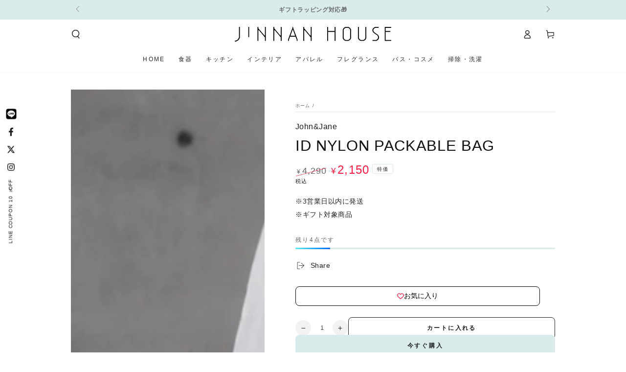

--- FILE ---
content_type: text/html; charset=utf-8
request_url: https://jinnan.house/products/24ss05jj003
body_size: 50142
content:
<!doctype html>
<html class="no-js" lang="ja">
  <head>
    <meta charset="utf-8">
    <meta http-equiv="X-UA-Compatible" content="IE=edge">
    <meta name="viewport" content="width=device-width,initial-scale=1">
    <meta name="theme-color" content="">
    <link rel="canonical" href="https://jinnan.house/products/24ss05jj003">
    <link rel="preconnect" href="https://cdn.shopify.com" crossorigin><link rel="icon" type="image/png" href="//jinnan.house/cdn/shop/files/favicon_32x32_62793520-c008-4080-84ff-a8d41da45970.png?crop=center&height=32&v=1759735008&width=32"><title>
      ID NYLON PACKABLE BAG
 &ndash; JINNAN HOUSE</title><meta name="description" content="何かと便利なパッカブルバッグ 用途に合わせてお好みのスタイルで持つ事ができるナイロンパッカブルバッグ。エコバッグ、サブバッグとして大活躍してくれます。 高強度な、カラフルバッグ インドネシア・バリ島の生地を使用しており、現地ではハンモックにも使われているほどの高強度。透け感のあるナイロンは美しくも丈夫さを兼ね備えた素材です。 好きな時に、好きな持ち方で。 持ち手の長さは結び目を変えるだけで、変形自在。長めに結んで斜め掛けに、短めに結んで肩掛けに、お好みの持ち方を楽しんでいただけます。 パッカブルは簡単！ 裏返しにして内ポケットの中に本体を収納するだけ。小さな巾着袋のようになるので、持ち運びにも便利です。お仕事バッグに入れて、帰りのお">

<meta property="og:site_name" content="JINNAN HOUSE">
<meta property="og:url" content="https://jinnan.house/products/24ss05jj003">
<meta property="og:title" content="ID NYLON PACKABLE BAG">
<meta property="og:type" content="product">
<meta property="og:description" content="何かと便利なパッカブルバッグ 用途に合わせてお好みのスタイルで持つ事ができるナイロンパッカブルバッグ。エコバッグ、サブバッグとして大活躍してくれます。 高強度な、カラフルバッグ インドネシア・バリ島の生地を使用しており、現地ではハンモックにも使われているほどの高強度。透け感のあるナイロンは美しくも丈夫さを兼ね備えた素材です。 好きな時に、好きな持ち方で。 持ち手の長さは結び目を変えるだけで、変形自在。長めに結んで斜め掛けに、短めに結んで肩掛けに、お好みの持ち方を楽しんでいただけます。 パッカブルは簡単！ 裏返しにして内ポケットの中に本体を収納するだけ。小さな巾着袋のようになるので、持ち運びにも便利です。お仕事バッグに入れて、帰りのお"><meta property="og:image" content="http://jinnan.house/cdn/shop/files/ChatGPTImage2026_1_16_09_41_57.png?v=1768527887">
  <meta property="og:image:secure_url" content="https://jinnan.house/cdn/shop/files/ChatGPTImage2026_1_16_09_41_57.png?v=1768527887">
  <meta property="og:image:width" content="1024">
  <meta property="og:image:height" content="1024"><meta property="og:price:amount" content="2,150">
  <meta property="og:price:currency" content="JPY"><meta name="twitter:site" content="@https://x.com/JINNAN_HOUSE"><meta name="twitter:card" content="summary_large_image">
<meta name="twitter:title" content="ID NYLON PACKABLE BAG">
<meta name="twitter:description" content="何かと便利なパッカブルバッグ 用途に合わせてお好みのスタイルで持つ事ができるナイロンパッカブルバッグ。エコバッグ、サブバッグとして大活躍してくれます。 高強度な、カラフルバッグ インドネシア・バリ島の生地を使用しており、現地ではハンモックにも使われているほどの高強度。透け感のあるナイロンは美しくも丈夫さを兼ね備えた素材です。 好きな時に、好きな持ち方で。 持ち手の長さは結び目を変えるだけで、変形自在。長めに結んで斜め掛けに、短めに結んで肩掛けに、お好みの持ち方を楽しんでいただけます。 パッカブルは簡単！ 裏返しにして内ポケットの中に本体を収納するだけ。小さな巾着袋のようになるので、持ち運びにも便利です。お仕事バッグに入れて、帰りのお">


    <script async crossorigin fetchpriority="high" src="/cdn/shopifycloud/importmap-polyfill/es-modules-shim.2.4.0.js"></script>
<script type="importmap">
      {
        "imports": {
          "mdl-scrollsnap": "//jinnan.house/cdn/shop/t/26/assets/scrollsnap.js?v=147899007897298425641760492173",
          "timeline-component": "//jinnan.house/cdn/shop/t/26/assets/timeline-component.js?v=25828140184624228211760492167",
          "comparison-table-component": "//jinnan.house/cdn/shop/t/26/assets/comparison-table-component.js?v=126062628364184871721760492176"
        }
      }
    </script>

    <script src="//jinnan.house/cdn/shop/t/26/assets/vendor-v4.js" defer="defer"></script>
    <script src="//jinnan.house/cdn/shop/t/26/assets/pubsub.js?v=64530984355039965911760492175" defer="defer"></script>
    <script src="//jinnan.house/cdn/shop/t/26/assets/global.js?v=3254365397675183871760492176" defer="defer"></script>
    <script src="//jinnan.house/cdn/shop/t/26/assets/modules-basis.js?v=7117348240208911571760492174" defer="defer"></script>

    <script>window.performance && window.performance.mark && window.performance.mark('shopify.content_for_header.start');</script><meta name="google-site-verification" content="-Yj--X9-TU2km64qHO76CFYTA1jraAJCePGPyFnTxrA">
<meta id="shopify-digital-wallet" name="shopify-digital-wallet" content="/53384839333/digital_wallets/dialog">
<meta name="shopify-checkout-api-token" content="546197ae44a84e8c5b62f578a2e5ae0e">
<meta id="in-context-paypal-metadata" data-shop-id="53384839333" data-venmo-supported="false" data-environment="production" data-locale="ja_JP" data-paypal-v4="true" data-currency="JPY">
<link rel="alternate" type="application/json+oembed" href="https://jinnan.house/products/24ss05jj003.oembed">
<script async="async" src="/checkouts/internal/preloads.js?locale=ja-JP"></script>
<link rel="preconnect" href="https://shop.app" crossorigin="anonymous">
<script async="async" src="https://shop.app/checkouts/internal/preloads.js?locale=ja-JP&shop_id=53384839333" crossorigin="anonymous"></script>
<script id="apple-pay-shop-capabilities" type="application/json">{"shopId":53384839333,"countryCode":"JP","currencyCode":"JPY","merchantCapabilities":["supports3DS"],"merchantId":"gid:\/\/shopify\/Shop\/53384839333","merchantName":"JINNAN HOUSE","requiredBillingContactFields":["postalAddress","email","phone"],"requiredShippingContactFields":["postalAddress","email","phone"],"shippingType":"shipping","supportedNetworks":["visa","masterCard","amex","jcb","discover"],"total":{"type":"pending","label":"JINNAN HOUSE","amount":"1.00"},"shopifyPaymentsEnabled":true,"supportsSubscriptions":true}</script>
<script id="shopify-features" type="application/json">{"accessToken":"546197ae44a84e8c5b62f578a2e5ae0e","betas":["rich-media-storefront-analytics"],"domain":"jinnan.house","predictiveSearch":false,"shopId":53384839333,"locale":"ja"}</script>
<script>var Shopify = Shopify || {};
Shopify.shop = "jinnan-house.myshopify.com";
Shopify.locale = "ja";
Shopify.currency = {"active":"JPY","rate":"1.0"};
Shopify.country = "JP";
Shopify.theme = {"name":"jinnan-be-yours\/main","id":150359539877,"schema_name":"Be Yours","schema_version":"8.4.0","theme_store_id":null,"role":"main"};
Shopify.theme.handle = "null";
Shopify.theme.style = {"id":null,"handle":null};
Shopify.cdnHost = "jinnan.house/cdn";
Shopify.routes = Shopify.routes || {};
Shopify.routes.root = "/";</script>
<script type="module">!function(o){(o.Shopify=o.Shopify||{}).modules=!0}(window);</script>
<script>!function(o){function n(){var o=[];function n(){o.push(Array.prototype.slice.apply(arguments))}return n.q=o,n}var t=o.Shopify=o.Shopify||{};t.loadFeatures=n(),t.autoloadFeatures=n()}(window);</script>
<script>
  window.ShopifyPay = window.ShopifyPay || {};
  window.ShopifyPay.apiHost = "shop.app\/pay";
  window.ShopifyPay.redirectState = null;
</script>
<script id="shop-js-analytics" type="application/json">{"pageType":"product"}</script>
<script defer="defer" async type="module" src="//jinnan.house/cdn/shopifycloud/shop-js/modules/v2/client.init-shop-cart-sync_0MstufBG.ja.esm.js"></script>
<script defer="defer" async type="module" src="//jinnan.house/cdn/shopifycloud/shop-js/modules/v2/chunk.common_jll-23Z1.esm.js"></script>
<script defer="defer" async type="module" src="//jinnan.house/cdn/shopifycloud/shop-js/modules/v2/chunk.modal_HXih6-AF.esm.js"></script>
<script type="module">
  await import("//jinnan.house/cdn/shopifycloud/shop-js/modules/v2/client.init-shop-cart-sync_0MstufBG.ja.esm.js");
await import("//jinnan.house/cdn/shopifycloud/shop-js/modules/v2/chunk.common_jll-23Z1.esm.js");
await import("//jinnan.house/cdn/shopifycloud/shop-js/modules/v2/chunk.modal_HXih6-AF.esm.js");

  window.Shopify.SignInWithShop?.initShopCartSync?.({"fedCMEnabled":true,"windoidEnabled":true});

</script>
<script>
  window.Shopify = window.Shopify || {};
  if (!window.Shopify.featureAssets) window.Shopify.featureAssets = {};
  window.Shopify.featureAssets['shop-js'] = {"shop-cart-sync":["modules/v2/client.shop-cart-sync_DN7iwvRY.ja.esm.js","modules/v2/chunk.common_jll-23Z1.esm.js","modules/v2/chunk.modal_HXih6-AF.esm.js"],"init-fed-cm":["modules/v2/client.init-fed-cm_DmZOWWut.ja.esm.js","modules/v2/chunk.common_jll-23Z1.esm.js","modules/v2/chunk.modal_HXih6-AF.esm.js"],"shop-cash-offers":["modules/v2/client.shop-cash-offers_HFfvn_Gz.ja.esm.js","modules/v2/chunk.common_jll-23Z1.esm.js","modules/v2/chunk.modal_HXih6-AF.esm.js"],"shop-login-button":["modules/v2/client.shop-login-button_BVN3pvk0.ja.esm.js","modules/v2/chunk.common_jll-23Z1.esm.js","modules/v2/chunk.modal_HXih6-AF.esm.js"],"pay-button":["modules/v2/client.pay-button_CyS_4GVi.ja.esm.js","modules/v2/chunk.common_jll-23Z1.esm.js","modules/v2/chunk.modal_HXih6-AF.esm.js"],"shop-button":["modules/v2/client.shop-button_zh22db91.ja.esm.js","modules/v2/chunk.common_jll-23Z1.esm.js","modules/v2/chunk.modal_HXih6-AF.esm.js"],"avatar":["modules/v2/client.avatar_BTnouDA3.ja.esm.js"],"init-windoid":["modules/v2/client.init-windoid_BlVJIuJ5.ja.esm.js","modules/v2/chunk.common_jll-23Z1.esm.js","modules/v2/chunk.modal_HXih6-AF.esm.js"],"init-shop-for-new-customer-accounts":["modules/v2/client.init-shop-for-new-customer-accounts_BqzwtUK7.ja.esm.js","modules/v2/client.shop-login-button_BVN3pvk0.ja.esm.js","modules/v2/chunk.common_jll-23Z1.esm.js","modules/v2/chunk.modal_HXih6-AF.esm.js"],"init-shop-email-lookup-coordinator":["modules/v2/client.init-shop-email-lookup-coordinator_DKDv3hKi.ja.esm.js","modules/v2/chunk.common_jll-23Z1.esm.js","modules/v2/chunk.modal_HXih6-AF.esm.js"],"init-shop-cart-sync":["modules/v2/client.init-shop-cart-sync_0MstufBG.ja.esm.js","modules/v2/chunk.common_jll-23Z1.esm.js","modules/v2/chunk.modal_HXih6-AF.esm.js"],"shop-toast-manager":["modules/v2/client.shop-toast-manager_BkVvTGW3.ja.esm.js","modules/v2/chunk.common_jll-23Z1.esm.js","modules/v2/chunk.modal_HXih6-AF.esm.js"],"init-customer-accounts":["modules/v2/client.init-customer-accounts_CZbUHFPX.ja.esm.js","modules/v2/client.shop-login-button_BVN3pvk0.ja.esm.js","modules/v2/chunk.common_jll-23Z1.esm.js","modules/v2/chunk.modal_HXih6-AF.esm.js"],"init-customer-accounts-sign-up":["modules/v2/client.init-customer-accounts-sign-up_C0QA8nCd.ja.esm.js","modules/v2/client.shop-login-button_BVN3pvk0.ja.esm.js","modules/v2/chunk.common_jll-23Z1.esm.js","modules/v2/chunk.modal_HXih6-AF.esm.js"],"shop-follow-button":["modules/v2/client.shop-follow-button_CSkbpFfm.ja.esm.js","modules/v2/chunk.common_jll-23Z1.esm.js","modules/v2/chunk.modal_HXih6-AF.esm.js"],"checkout-modal":["modules/v2/client.checkout-modal_rYdHFJTE.ja.esm.js","modules/v2/chunk.common_jll-23Z1.esm.js","modules/v2/chunk.modal_HXih6-AF.esm.js"],"shop-login":["modules/v2/client.shop-login_DeXIozZF.ja.esm.js","modules/v2/chunk.common_jll-23Z1.esm.js","modules/v2/chunk.modal_HXih6-AF.esm.js"],"lead-capture":["modules/v2/client.lead-capture_DGEoeVgo.ja.esm.js","modules/v2/chunk.common_jll-23Z1.esm.js","modules/v2/chunk.modal_HXih6-AF.esm.js"],"payment-terms":["modules/v2/client.payment-terms_BXPcfuME.ja.esm.js","modules/v2/chunk.common_jll-23Z1.esm.js","modules/v2/chunk.modal_HXih6-AF.esm.js"]};
</script>
<script id="__st">var __st={"a":53384839333,"offset":32400,"reqid":"af4558ec-f56d-4634-9e73-32cf7383ee0f-1769101873","pageurl":"jinnan.house\/products\/24ss05jj003","u":"2bd12a7ca504","p":"product","rtyp":"product","rid":8591864692901};</script>
<script>window.ShopifyPaypalV4VisibilityTracking = true;</script>
<script id="captcha-bootstrap">!function(){'use strict';const t='contact',e='account',n='new_comment',o=[[t,t],['blogs',n],['comments',n],[t,'customer']],c=[[e,'customer_login'],[e,'guest_login'],[e,'recover_customer_password'],[e,'create_customer']],r=t=>t.map((([t,e])=>`form[action*='/${t}']:not([data-nocaptcha='true']) input[name='form_type'][value='${e}']`)).join(','),a=t=>()=>t?[...document.querySelectorAll(t)].map((t=>t.form)):[];function s(){const t=[...o],e=r(t);return a(e)}const i='password',u='form_key',d=['recaptcha-v3-token','g-recaptcha-response','h-captcha-response',i],f=()=>{try{return window.sessionStorage}catch{return}},m='__shopify_v',_=t=>t.elements[u];function p(t,e,n=!1){try{const o=window.sessionStorage,c=JSON.parse(o.getItem(e)),{data:r}=function(t){const{data:e,action:n}=t;return t[m]||n?{data:e,action:n}:{data:t,action:n}}(c);for(const[e,n]of Object.entries(r))t.elements[e]&&(t.elements[e].value=n);n&&o.removeItem(e)}catch(o){console.error('form repopulation failed',{error:o})}}const l='form_type',E='cptcha';function T(t){t.dataset[E]=!0}const w=window,h=w.document,L='Shopify',v='ce_forms',y='captcha';let A=!1;((t,e)=>{const n=(g='f06e6c50-85a8-45c8-87d0-21a2b65856fe',I='https://cdn.shopify.com/shopifycloud/storefront-forms-hcaptcha/ce_storefront_forms_captcha_hcaptcha.v1.5.2.iife.js',D={infoText:'hCaptchaによる保護',privacyText:'プライバシー',termsText:'利用規約'},(t,e,n)=>{const o=w[L][v],c=o.bindForm;if(c)return c(t,g,e,D).then(n);var r;o.q.push([[t,g,e,D],n]),r=I,A||(h.body.append(Object.assign(h.createElement('script'),{id:'captcha-provider',async:!0,src:r})),A=!0)});var g,I,D;w[L]=w[L]||{},w[L][v]=w[L][v]||{},w[L][v].q=[],w[L][y]=w[L][y]||{},w[L][y].protect=function(t,e){n(t,void 0,e),T(t)},Object.freeze(w[L][y]),function(t,e,n,w,h,L){const[v,y,A,g]=function(t,e,n){const i=e?o:[],u=t?c:[],d=[...i,...u],f=r(d),m=r(i),_=r(d.filter((([t,e])=>n.includes(e))));return[a(f),a(m),a(_),s()]}(w,h,L),I=t=>{const e=t.target;return e instanceof HTMLFormElement?e:e&&e.form},D=t=>v().includes(t);t.addEventListener('submit',(t=>{const e=I(t);if(!e)return;const n=D(e)&&!e.dataset.hcaptchaBound&&!e.dataset.recaptchaBound,o=_(e),c=g().includes(e)&&(!o||!o.value);(n||c)&&t.preventDefault(),c&&!n&&(function(t){try{if(!f())return;!function(t){const e=f();if(!e)return;const n=_(t);if(!n)return;const o=n.value;o&&e.removeItem(o)}(t);const e=Array.from(Array(32),(()=>Math.random().toString(36)[2])).join('');!function(t,e){_(t)||t.append(Object.assign(document.createElement('input'),{type:'hidden',name:u})),t.elements[u].value=e}(t,e),function(t,e){const n=f();if(!n)return;const o=[...t.querySelectorAll(`input[type='${i}']`)].map((({name:t})=>t)),c=[...d,...o],r={};for(const[a,s]of new FormData(t).entries())c.includes(a)||(r[a]=s);n.setItem(e,JSON.stringify({[m]:1,action:t.action,data:r}))}(t,e)}catch(e){console.error('failed to persist form',e)}}(e),e.submit())}));const S=(t,e)=>{t&&!t.dataset[E]&&(n(t,e.some((e=>e===t))),T(t))};for(const o of['focusin','change'])t.addEventListener(o,(t=>{const e=I(t);D(e)&&S(e,y())}));const B=e.get('form_key'),M=e.get(l),P=B&&M;t.addEventListener('DOMContentLoaded',(()=>{const t=y();if(P)for(const e of t)e.elements[l].value===M&&p(e,B);[...new Set([...A(),...v().filter((t=>'true'===t.dataset.shopifyCaptcha))])].forEach((e=>S(e,t)))}))}(h,new URLSearchParams(w.location.search),n,t,e,['guest_login'])})(!1,!0)}();</script>
<script integrity="sha256-4kQ18oKyAcykRKYeNunJcIwy7WH5gtpwJnB7kiuLZ1E=" data-source-attribution="shopify.loadfeatures" defer="defer" src="//jinnan.house/cdn/shopifycloud/storefront/assets/storefront/load_feature-a0a9edcb.js" crossorigin="anonymous"></script>
<script crossorigin="anonymous" defer="defer" src="//jinnan.house/cdn/shopifycloud/storefront/assets/shopify_pay/storefront-65b4c6d7.js?v=20250812"></script>
<script data-source-attribution="shopify.dynamic_checkout.dynamic.init">var Shopify=Shopify||{};Shopify.PaymentButton=Shopify.PaymentButton||{isStorefrontPortableWallets:!0,init:function(){window.Shopify.PaymentButton.init=function(){};var t=document.createElement("script");t.src="https://jinnan.house/cdn/shopifycloud/portable-wallets/latest/portable-wallets.ja.js",t.type="module",document.head.appendChild(t)}};
</script>
<script data-source-attribution="shopify.dynamic_checkout.buyer_consent">
  function portableWalletsHideBuyerConsent(e){var t=document.getElementById("shopify-buyer-consent"),n=document.getElementById("shopify-subscription-policy-button");t&&n&&(t.classList.add("hidden"),t.setAttribute("aria-hidden","true"),n.removeEventListener("click",e))}function portableWalletsShowBuyerConsent(e){var t=document.getElementById("shopify-buyer-consent"),n=document.getElementById("shopify-subscription-policy-button");t&&n&&(t.classList.remove("hidden"),t.removeAttribute("aria-hidden"),n.addEventListener("click",e))}window.Shopify?.PaymentButton&&(window.Shopify.PaymentButton.hideBuyerConsent=portableWalletsHideBuyerConsent,window.Shopify.PaymentButton.showBuyerConsent=portableWalletsShowBuyerConsent);
</script>
<script>
  function portableWalletsCleanup(e){e&&e.src&&console.error("Failed to load portable wallets script "+e.src);var t=document.querySelectorAll("shopify-accelerated-checkout .shopify-payment-button__skeleton, shopify-accelerated-checkout-cart .wallet-cart-button__skeleton"),e=document.getElementById("shopify-buyer-consent");for(let e=0;e<t.length;e++)t[e].remove();e&&e.remove()}function portableWalletsNotLoadedAsModule(e){e instanceof ErrorEvent&&"string"==typeof e.message&&e.message.includes("import.meta")&&"string"==typeof e.filename&&e.filename.includes("portable-wallets")&&(window.removeEventListener("error",portableWalletsNotLoadedAsModule),window.Shopify.PaymentButton.failedToLoad=e,"loading"===document.readyState?document.addEventListener("DOMContentLoaded",window.Shopify.PaymentButton.init):window.Shopify.PaymentButton.init())}window.addEventListener("error",portableWalletsNotLoadedAsModule);
</script>

<script type="module" src="https://jinnan.house/cdn/shopifycloud/portable-wallets/latest/portable-wallets.ja.js" onError="portableWalletsCleanup(this)" crossorigin="anonymous"></script>
<script nomodule>
  document.addEventListener("DOMContentLoaded", portableWalletsCleanup);
</script>

<link id="shopify-accelerated-checkout-styles" rel="stylesheet" media="screen" href="https://jinnan.house/cdn/shopifycloud/portable-wallets/latest/accelerated-checkout-backwards-compat.css" crossorigin="anonymous">
<style id="shopify-accelerated-checkout-cart">
        #shopify-buyer-consent {
  margin-top: 1em;
  display: inline-block;
  width: 100%;
}

#shopify-buyer-consent.hidden {
  display: none;
}

#shopify-subscription-policy-button {
  background: none;
  border: none;
  padding: 0;
  text-decoration: underline;
  font-size: inherit;
  cursor: pointer;
}

#shopify-subscription-policy-button::before {
  box-shadow: none;
}

      </style>
<script id="sections-script" data-sections="header" defer="defer" src="//jinnan.house/cdn/shop/t/26/compiled_assets/scripts.js?v=12933"></script>
<script>window.performance && window.performance.mark && window.performance.mark('shopify.content_for_header.end');</script>

<style data-shopify>
  
  
  
  
  

  :root {
    --font-body-family: Helvetica, Arial, sans-serif;
    --font-body-style: normal;
    --font-body-weight: 400;

    --font-heading-family: Helvetica, Arial, sans-serif;
    --font-heading-style: normal;
    --font-heading-weight: 400;

    --font-body-scale: 0.9;
    --font-heading-scale: 1.2222222222222223;

    --font-navigation-family: var(--font-heading-family);
    --font-navigation-size: 12px;
    --font-navigation-weight: var(--font-heading-weight);
    --font-button-family: var(--font-body-family);
    --font-button-size: 12px;
    --font-button-baseline: 0rem;
    --font-price-family: var(--font-body-family);
    --font-price-scale: var(--font-body-scale);

    --color-base-text: 34, 34, 34;
    --color-base-background: 255, 255, 255;
    --color-base-solid-button-labels: 33, 35, 38;
    --color-base-outline-button-labels: 26, 27, 24;
    --color-base-accent: 217, 235, 235;
    --color-base-heading: 17, 17, 17;
    --color-base-border: 217, 235, 235;
    --color-placeholder: 243, 243, 243;
    --color-overlay: 33, 35, 38;
    --color-keyboard-focus: 217, 235, 235;
    --color-shadow: 255, 255, 255;
    --shadow-opacity: 1;

    --color-background-dark: 235, 235, 235;
    --color-price: #222222;
    --color-sale-price: #fb1b43;
    --color-sale-badge-background: #fb1b43;
    --color-reviews: #f8db63;
    --color-critical: #d72c0d;
    --color-success: #008060;
    --color-highlight: 217, 235, 235;

    --payment-terms-background-color: #ffffff;
    --page-width: 120rem;
    --page-width-margin: 0rem;

    --card-color-scheme: var(--color-placeholder);
    --card-text-alignment: start;
    --card-flex-alignment: flex-start;
    --card-image-padding: 0px;
    --card-border-width: 0px;
    --card-radius: 0px;
    --card-shadow-horizontal-offset: 0px;
    --card-shadow-vertical-offset: 0px;
    
    --button-radius: 8px;
    --button-border-width: 1px;
    --button-shadow-horizontal-offset: 0px;
    --button-shadow-vertical-offset: 0px;

    --spacing-sections-desktop: 0px;
    --spacing-sections-mobile: 0px;

    --gradient-free-ship-progress: linear-gradient(325deg,#F9423A 0,#F1E04D 100%);
    --gradient-free-ship-complete: linear-gradient(325deg, #049cff 0, #35ee7a 100%);

    --plabel-price-tag-color: #000000;
    --plabel-price-tag-background: #d1d5db;
    --plabel-price-tag-height: 2.5rem;

    --swatch-outline-color: #f4f6f8;--text-8xl: 5.9rem;
    --text-6xl: 3.65rem;
    --text-5xl: 2.9rem;
    --text-4xl: 2.15rem;
    --text-3xl: 1.775rem;
    --text-2xl: 1.4rem;
    --text-xl: 1.15rem;
    --text-lg: 1.025rem;
    --text-base: 0.9rem;
    --text-2sm: 0.75rem;
    --text-sm: 0.775rem;
    --text-xs: 0.6875rem;
    --text-3xs: 0.5625rem;

    --fluid-sm-to-base: clamp(var(--text-sm), 0.8115rem + 0.1587vw, var(--text-base));
    --fluid-sm-to-lg: clamp(var(--text-sm), 0.748rem + 0.3174vw, var(--text-lg));
    --fluid-base-to-xl: clamp(var(--text-base), 0.873rem + 0.3175vw, var(--text-xl));
    --fluid-base-to-2xl: clamp(var(--text-base), 0.746rem + 0.6349vw, var(--text-2xl));
    --fluid-lg-to-2xl: clamp(var(--text-lg), 0.9722rem + 0.4444vw, var(--text-2xl));
    --fluid-xl-to-3xl: clamp(var(--text-xl), 0.4966rem + 1.1818vw, var(--text-3xl));

    --tw-translate-x: 0;
    --tw-translate-y: 0;
    --tw-rotate: 0;
    --tw-skew-x: 0;
    --tw-skew-y: 0;
    --tw-scale-x: 1;
    --tw-scale-y: 1;

    --font-normal: 400;
    --font-medium: 500;
    --font-bold: 700;

    --sp-0d5: 0.125rem;
    --sp-1: 0.25rem;
    --sp-1d5: 0.375rem;
    --sp-2: 0.5rem;
    --sp-2d5: 0.625rem;
    --sp-3: 0.75rem;
    --sp-3d5: 0.875rem;
    --sp-4: 1rem;
    --sp-4d5: 1.125rem;
    --sp-5: 1.25rem;
    --sp-5d5: 1.375rem;
    --sp-6: 1.5rem;
    --sp-6d5: 1.625rem;
    --sp-7: 1.75rem;
    --sp-7d5: 1.875rem;
    --sp-8: 2rem;
    --sp-9: 2.25rem;
    --sp-10: 2.5rem;
    --sp-12: 3rem;
    --sp-14: 3.5rem;
  }

  *,
  *::before,
  *::after {
    box-sizing: inherit;
  }

  html {
    box-sizing: border-box;
    font-size: calc(var(--font-body-scale) * 62.5%);
    height: 100%;
  }

  body {
    min-height: 100%;
    margin: 0;
    font-size: 1.5rem;
    letter-spacing: 0.06rem;
    line-height: calc(1 + 0.8 / var(--font-body-scale));
    font-family: var(--font-body-family);
    font-style: var(--font-body-style);
    font-weight: var(--font-body-weight);
  }

  @media screen and (min-width: 750px) {
    body {
      font-size: 1.6rem;
    }
  }</style><link href="//jinnan.house/cdn/shop/t/26/assets/base.css?v=141329754061812746741760492173" rel="stylesheet" type="text/css" media="all" /><link rel="stylesheet" href="//jinnan.house/cdn/shop/t/26/assets/apps.css?v=42525093157816273151760492173" media="print" fetchpriority="low" onload="this.media='all'">

    

<link rel="stylesheet" href="//jinnan.house/cdn/shop/t/26/assets/component-predictive-search.css?v=171241558667998333131760492176" media="print" onload="this.media='all'"><link rel="stylesheet" href="//jinnan.house/cdn/shop/t/26/assets/component-quick-view.css?v=161742497119562552051760492174" media="print" onload="this.media='all'"><link rel="stylesheet" href="//jinnan.house/cdn/shop/t/26/assets/component-color-swatches.css?v=137917337132227131921760492175" media="print" onload="this.media='all'"><link rel="stylesheet" href="//jinnan.house/cdn/shop/t/26/assets/component-gift-wrapping.css?v=61976714561126149401760492175" media="print" onload="this.media='all'">
      <noscript><link href="//jinnan.house/cdn/shop/t/26/assets/component-gift-wrapping.css?v=61976714561126149401760492175" rel="stylesheet" type="text/css" media="all" /></noscript><script>
  document.documentElement.classList.replace('no-js', 'js');

  window.theme = window.theme || {};

  theme.routes = {
    root_url: '/',
    cart_url: '/cart',
    cart_add_url: '/cart/add',
    cart_change_url: '/cart/change',
    cart_update_url: '/cart/update',
    search_url: '/search',
    predictive_search_url: '/search/suggest'
  };

  theme.cartStrings = {
    error: `エラーが発生しました。お手数ですがもう一度試してください。`,
    quantityError: `カートにこのアイテムの[quantity]個だけを追加することができます。`
  };

  theme.variantStrings = {
    addToCart: `カートに入れる`,
    soldOut: `売切れ`,
    unavailable: `不可`,
    preOrder: `予約注文`
  };

  theme.accessibilityStrings = {
    imageAvailable: `[index]画像はただ今ギャラリービューにあります。`,
    shareSuccess: `リンクがクリップボードにコピーされました`,
    fillInAllLineItemPropertyRequiredFields: `必須項目をすべて入力してください`
  }

  theme.dateStrings = {
    d: `日`,
    day: `日`,
    days: `日数`,
    hour: `時`,
    hours: `時数`,
    minute: `分`,
    minutes: `分数`,
    second: `秒`,
    seconds: `秒数`
  };theme.shopSettings = {
    moneyFormat: "¥{{amount_no_decimals}}",
    isoCode: "JPY",
    cartDrawer: true,
    currencyCode: false,
    giftwrapRate: 'flat'
  };

  theme.settings = {
    themeName: 'Be Yours',
    themeVersion: '8.4.0',
    agencyId: ''
  };

  /*! (c) Andrea Giammarchi @webreflection ISC */
  !function(){"use strict";var e=function(e,t){var n=function(e){for(var t=0,n=e.length;t<n;t++)r(e[t])},r=function(e){var t=e.target,n=e.attributeName,r=e.oldValue;t.attributeChangedCallback(n,r,t.getAttribute(n))};return function(o,a){var l=o.constructor.observedAttributes;return l&&e(a).then((function(){new t(n).observe(o,{attributes:!0,attributeOldValue:!0,attributeFilter:l});for(var e=0,a=l.length;e<a;e++)o.hasAttribute(l[e])&&r({target:o,attributeName:l[e],oldValue:null})})),o}};function t(e,t){(null==t||t>e.length)&&(t=e.length);for(var n=0,r=new Array(t);n<t;n++)r[n]=e[n];return r}function n(e,n){var r="undefined"!=typeof Symbol&&e[Symbol.iterator]||e["@@iterator"];if(!r){if(Array.isArray(e)||(r=function(e,n){if(e){if("string"==typeof e)return t(e,n);var r=Object.prototype.toString.call(e).slice(8,-1);return"Object"===r&&e.constructor&&(r=e.constructor.name),"Map"===r||"Set"===r?Array.from(e):"Arguments"===r||/^(?:Ui|I)nt(?:8|16|32)(?:Clamped)?Array$/.test(r)?t(e,n):void 0}}(e))||n&&e&&"number"==typeof e.length){r&&(e=r);var o=0,a=function(){};return{s:a,n:function(){return o>=e.length?{done:!0}:{done:!1,value:e[o++]}},e:function(e){throw e},f:a}}throw new TypeError("Invalid attempt to iterate non-iterable instance.\nIn order to be iterable, non-array objects must have a [Symbol.iterator]() method.")}var l,i=!0,u=!1;return{s:function(){r=r.call(e)},n:function(){var e=r.next();return i=e.done,e},e:function(e){u=!0,l=e},f:function(){try{i||null==r.return||r.return()}finally{if(u)throw l}}}}
  /*! (c) Andrea Giammarchi - ISC */var r=!0,o=!1,a="querySelectorAll",l="querySelectorAll",i=self,u=i.document,c=i.Element,s=i.MutationObserver,f=i.Set,d=i.WeakMap,h=function(e){return l in e},v=[].filter,g=function(e){var t=new d,i=function(n,r){var o;if(r)for(var a,l=function(e){return e.matches||e.webkitMatchesSelector||e.msMatchesSelector}(n),i=0,u=p.length;i<u;i++)l.call(n,a=p[i])&&(t.has(n)||t.set(n,new f),(o=t.get(n)).has(a)||(o.add(a),e.handle(n,r,a)));else t.has(n)&&(o=t.get(n),t.delete(n),o.forEach((function(t){e.handle(n,r,t)})))},g=function(e){for(var t=!(arguments.length>1&&void 0!==arguments[1])||arguments[1],n=0,r=e.length;n<r;n++)i(e[n],t)},p=e.query,y=e.root||u,m=function(e){var t=arguments.length>1&&void 0!==arguments[1]?arguments[1]:document,l=arguments.length>2&&void 0!==arguments[2]?arguments[2]:MutationObserver,i=arguments.length>3&&void 0!==arguments[3]?arguments[3]:["*"],u=function t(o,l,i,u,c,s){var f,d=n(o);try{for(d.s();!(f=d.n()).done;){var h=f.value;(s||a in h)&&(c?i.has(h)||(i.add(h),u.delete(h),e(h,c)):u.has(h)||(u.add(h),i.delete(h),e(h,c)),s||t(h[a](l),l,i,u,c,r))}}catch(e){d.e(e)}finally{d.f()}},c=new l((function(e){if(i.length){var t,a=i.join(","),l=new Set,c=new Set,s=n(e);try{for(s.s();!(t=s.n()).done;){var f=t.value,d=f.addedNodes,h=f.removedNodes;u(h,a,l,c,o,o),u(d,a,l,c,r,o)}}catch(e){s.e(e)}finally{s.f()}}})),s=c.observe;return(c.observe=function(e){return s.call(c,e,{subtree:r,childList:r})})(t),c}(i,y,s,p),b=c.prototype.attachShadow;return b&&(c.prototype.attachShadow=function(e){var t=b.call(this,e);return m.observe(t),t}),p.length&&g(y[l](p)),{drop:function(e){for(var n=0,r=e.length;n<r;n++)t.delete(e[n])},flush:function(){for(var e=m.takeRecords(),t=0,n=e.length;t<n;t++)g(v.call(e[t].removedNodes,h),!1),g(v.call(e[t].addedNodes,h),!0)},observer:m,parse:g}},p=self,y=p.document,m=p.Map,b=p.MutationObserver,w=p.Object,E=p.Set,S=p.WeakMap,A=p.Element,M=p.HTMLElement,O=p.Node,N=p.Error,C=p.TypeError,T=p.Reflect,q=w.defineProperty,I=w.keys,D=w.getOwnPropertyNames,L=w.setPrototypeOf,P=!self.customElements,k=function(e){for(var t=I(e),n=[],r=t.length,o=0;o<r;o++)n[o]=e[t[o]],delete e[t[o]];return function(){for(var o=0;o<r;o++)e[t[o]]=n[o]}};if(P){var x=function(){var e=this.constructor;if(!$.has(e))throw new C("Illegal constructor");var t=$.get(e);if(W)return z(W,t);var n=H.call(y,t);return z(L(n,e.prototype),t)},H=y.createElement,$=new m,_=new m,j=new m,R=new m,V=[],U=g({query:V,handle:function(e,t,n){var r=j.get(n);if(t&&!r.isPrototypeOf(e)){var o=k(e);W=L(e,r);try{new r.constructor}finally{W=null,o()}}var a="".concat(t?"":"dis","connectedCallback");a in r&&e[a]()}}).parse,W=null,F=function(e){if(!_.has(e)){var t,n=new Promise((function(e){t=e}));_.set(e,{$:n,_:t})}return _.get(e).$},z=e(F,b);q(self,"customElements",{configurable:!0,value:{define:function(e,t){if(R.has(e))throw new N('the name "'.concat(e,'" has already been used with this registry'));$.set(t,e),j.set(e,t.prototype),R.set(e,t),V.push(e),F(e).then((function(){U(y.querySelectorAll(e))})),_.get(e)._(t)},get:function(e){return R.get(e)},whenDefined:F}}),q(x.prototype=M.prototype,"constructor",{value:x}),q(self,"HTMLElement",{configurable:!0,value:x}),q(y,"createElement",{configurable:!0,value:function(e,t){var n=t&&t.is,r=n?R.get(n):R.get(e);return r?new r:H.call(y,e)}}),"isConnected"in O.prototype||q(O.prototype,"isConnected",{configurable:!0,get:function(){return!(this.ownerDocument.compareDocumentPosition(this)&this.DOCUMENT_POSITION_DISCONNECTED)}})}else if(P=!self.customElements.get("extends-li"))try{var B=function e(){return self.Reflect.construct(HTMLLIElement,[],e)};B.prototype=HTMLLIElement.prototype;var G="extends-li";self.customElements.define("extends-li",B,{extends:"li"}),P=y.createElement("li",{is:G}).outerHTML.indexOf(G)<0;var J=self.customElements,K=J.get,Q=J.whenDefined;q(self.customElements,"whenDefined",{configurable:!0,value:function(e){var t=this;return Q.call(this,e).then((function(n){return n||K.call(t,e)}))}})}catch(e){}if(P){var X=function(e){var t=ae.get(e);ve(t.querySelectorAll(this),e.isConnected)},Y=self.customElements,Z=y.createElement,ee=Y.define,te=Y.get,ne=Y.upgrade,re=T||{construct:function(e){return e.call(this)}},oe=re.construct,ae=new S,le=new E,ie=new m,ue=new m,ce=new m,se=new m,fe=[],de=[],he=function(e){return se.get(e)||te.call(Y,e)},ve=g({query:de,handle:function(e,t,n){var r=ce.get(n);if(t&&!r.isPrototypeOf(e)){var o=k(e);be=L(e,r);try{new r.constructor}finally{be=null,o()}}var a="".concat(t?"":"dis","connectedCallback");a in r&&e[a]()}}).parse,ge=g({query:fe,handle:function(e,t){ae.has(e)&&(t?le.add(e):le.delete(e),de.length&&X.call(de,e))}}).parse,pe=A.prototype.attachShadow;pe&&(A.prototype.attachShadow=function(e){var t=pe.call(this,e);return ae.set(this,t),t});var ye=function(e){if(!ue.has(e)){var t,n=new Promise((function(e){t=e}));ue.set(e,{$:n,_:t})}return ue.get(e).$},me=e(ye,b),be=null;D(self).filter((function(e){return/^HTML.*Element$/.test(e)})).forEach((function(e){var t=self[e];function n(){var e=this.constructor;if(!ie.has(e))throw new C("Illegal constructor");var n=ie.get(e),r=n.is,o=n.tag;if(r){if(be)return me(be,r);var a=Z.call(y,o);return a.setAttribute("is",r),me(L(a,e.prototype),r)}return oe.call(this,t,[],e)}q(n.prototype=t.prototype,"constructor",{value:n}),q(self,e,{value:n})})),q(y,"createElement",{configurable:!0,value:function(e,t){var n=t&&t.is;if(n){var r=se.get(n);if(r&&ie.get(r).tag===e)return new r}var o=Z.call(y,e);return n&&o.setAttribute("is",n),o}}),q(Y,"get",{configurable:!0,value:he}),q(Y,"whenDefined",{configurable:!0,value:ye}),q(Y,"upgrade",{configurable:!0,value:function(e){var t=e.getAttribute("is");if(t){var n=se.get(t);if(n)return void me(L(e,n.prototype),t)}ne.call(Y,e)}}),q(Y,"define",{configurable:!0,value:function(e,t,n){if(he(e))throw new N("'".concat(e,"' has already been defined as a custom element"));var r,o=n&&n.extends;ie.set(t,o?{is:e,tag:o}:{is:"",tag:e}),o?(r="".concat(o,'[is="').concat(e,'"]'),ce.set(r,t.prototype),se.set(e,t),de.push(r)):(ee.apply(Y,arguments),fe.push(r=e)),ye(e).then((function(){o?(ve(y.querySelectorAll(r)),le.forEach(X,[r])):ge(y.querySelectorAll(r))})),ue.get(e)._(t)}})}}();
</script>
<script src="https://cdn.shopify.com/extensions/019a7ba9-c222-76ad-b2b7-5b6a528e2561/v3.1.1/assets/common--favorite.js" type="text/javascript" defer="defer"></script>
<link href="https://cdn.shopify.com/extensions/019a7ba9-c222-76ad-b2b7-5b6a528e2561/v3.1.1/assets/style.css" rel="stylesheet" type="text/css" media="all">
<link href="https://monorail-edge.shopifysvc.com" rel="dns-prefetch">
<script>(function(){if ("sendBeacon" in navigator && "performance" in window) {try {var session_token_from_headers = performance.getEntriesByType('navigation')[0].serverTiming.find(x => x.name == '_s').description;} catch {var session_token_from_headers = undefined;}var session_cookie_matches = document.cookie.match(/_shopify_s=([^;]*)/);var session_token_from_cookie = session_cookie_matches && session_cookie_matches.length === 2 ? session_cookie_matches[1] : "";var session_token = session_token_from_headers || session_token_from_cookie || "";function handle_abandonment_event(e) {var entries = performance.getEntries().filter(function(entry) {return /monorail-edge.shopifysvc.com/.test(entry.name);});if (!window.abandonment_tracked && entries.length === 0) {window.abandonment_tracked = true;var currentMs = Date.now();var navigation_start = performance.timing.navigationStart;var payload = {shop_id: 53384839333,url: window.location.href,navigation_start,duration: currentMs - navigation_start,session_token,page_type: "product"};window.navigator.sendBeacon("https://monorail-edge.shopifysvc.com/v1/produce", JSON.stringify({schema_id: "online_store_buyer_site_abandonment/1.1",payload: payload,metadata: {event_created_at_ms: currentMs,event_sent_at_ms: currentMs}}));}}window.addEventListener('pagehide', handle_abandonment_event);}}());</script>
<script id="web-pixels-manager-setup">(function e(e,d,r,n,o){if(void 0===o&&(o={}),!Boolean(null===(a=null===(i=window.Shopify)||void 0===i?void 0:i.analytics)||void 0===a?void 0:a.replayQueue)){var i,a;window.Shopify=window.Shopify||{};var t=window.Shopify;t.analytics=t.analytics||{};var s=t.analytics;s.replayQueue=[],s.publish=function(e,d,r){return s.replayQueue.push([e,d,r]),!0};try{self.performance.mark("wpm:start")}catch(e){}var l=function(){var e={modern:/Edge?\/(1{2}[4-9]|1[2-9]\d|[2-9]\d{2}|\d{4,})\.\d+(\.\d+|)|Firefox\/(1{2}[4-9]|1[2-9]\d|[2-9]\d{2}|\d{4,})\.\d+(\.\d+|)|Chrom(ium|e)\/(9{2}|\d{3,})\.\d+(\.\d+|)|(Maci|X1{2}).+ Version\/(15\.\d+|(1[6-9]|[2-9]\d|\d{3,})\.\d+)([,.]\d+|)( \(\w+\)|)( Mobile\/\w+|) Safari\/|Chrome.+OPR\/(9{2}|\d{3,})\.\d+\.\d+|(CPU[ +]OS|iPhone[ +]OS|CPU[ +]iPhone|CPU IPhone OS|CPU iPad OS)[ +]+(15[._]\d+|(1[6-9]|[2-9]\d|\d{3,})[._]\d+)([._]\d+|)|Android:?[ /-](13[3-9]|1[4-9]\d|[2-9]\d{2}|\d{4,})(\.\d+|)(\.\d+|)|Android.+Firefox\/(13[5-9]|1[4-9]\d|[2-9]\d{2}|\d{4,})\.\d+(\.\d+|)|Android.+Chrom(ium|e)\/(13[3-9]|1[4-9]\d|[2-9]\d{2}|\d{4,})\.\d+(\.\d+|)|SamsungBrowser\/([2-9]\d|\d{3,})\.\d+/,legacy:/Edge?\/(1[6-9]|[2-9]\d|\d{3,})\.\d+(\.\d+|)|Firefox\/(5[4-9]|[6-9]\d|\d{3,})\.\d+(\.\d+|)|Chrom(ium|e)\/(5[1-9]|[6-9]\d|\d{3,})\.\d+(\.\d+|)([\d.]+$|.*Safari\/(?![\d.]+ Edge\/[\d.]+$))|(Maci|X1{2}).+ Version\/(10\.\d+|(1[1-9]|[2-9]\d|\d{3,})\.\d+)([,.]\d+|)( \(\w+\)|)( Mobile\/\w+|) Safari\/|Chrome.+OPR\/(3[89]|[4-9]\d|\d{3,})\.\d+\.\d+|(CPU[ +]OS|iPhone[ +]OS|CPU[ +]iPhone|CPU IPhone OS|CPU iPad OS)[ +]+(10[._]\d+|(1[1-9]|[2-9]\d|\d{3,})[._]\d+)([._]\d+|)|Android:?[ /-](13[3-9]|1[4-9]\d|[2-9]\d{2}|\d{4,})(\.\d+|)(\.\d+|)|Mobile Safari.+OPR\/([89]\d|\d{3,})\.\d+\.\d+|Android.+Firefox\/(13[5-9]|1[4-9]\d|[2-9]\d{2}|\d{4,})\.\d+(\.\d+|)|Android.+Chrom(ium|e)\/(13[3-9]|1[4-9]\d|[2-9]\d{2}|\d{4,})\.\d+(\.\d+|)|Android.+(UC? ?Browser|UCWEB|U3)[ /]?(15\.([5-9]|\d{2,})|(1[6-9]|[2-9]\d|\d{3,})\.\d+)\.\d+|SamsungBrowser\/(5\.\d+|([6-9]|\d{2,})\.\d+)|Android.+MQ{2}Browser\/(14(\.(9|\d{2,})|)|(1[5-9]|[2-9]\d|\d{3,})(\.\d+|))(\.\d+|)|K[Aa][Ii]OS\/(3\.\d+|([4-9]|\d{2,})\.\d+)(\.\d+|)/},d=e.modern,r=e.legacy,n=navigator.userAgent;return n.match(d)?"modern":n.match(r)?"legacy":"unknown"}(),u="modern"===l?"modern":"legacy",c=(null!=n?n:{modern:"",legacy:""})[u],f=function(e){return[e.baseUrl,"/wpm","/b",e.hashVersion,"modern"===e.buildTarget?"m":"l",".js"].join("")}({baseUrl:d,hashVersion:r,buildTarget:u}),m=function(e){var d=e.version,r=e.bundleTarget,n=e.surface,o=e.pageUrl,i=e.monorailEndpoint;return{emit:function(e){var a=e.status,t=e.errorMsg,s=(new Date).getTime(),l=JSON.stringify({metadata:{event_sent_at_ms:s},events:[{schema_id:"web_pixels_manager_load/3.1",payload:{version:d,bundle_target:r,page_url:o,status:a,surface:n,error_msg:t},metadata:{event_created_at_ms:s}}]});if(!i)return console&&console.warn&&console.warn("[Web Pixels Manager] No Monorail endpoint provided, skipping logging."),!1;try{return self.navigator.sendBeacon.bind(self.navigator)(i,l)}catch(e){}var u=new XMLHttpRequest;try{return u.open("POST",i,!0),u.setRequestHeader("Content-Type","text/plain"),u.send(l),!0}catch(e){return console&&console.warn&&console.warn("[Web Pixels Manager] Got an unhandled error while logging to Monorail."),!1}}}}({version:r,bundleTarget:l,surface:e.surface,pageUrl:self.location.href,monorailEndpoint:e.monorailEndpoint});try{o.browserTarget=l,function(e){var d=e.src,r=e.async,n=void 0===r||r,o=e.onload,i=e.onerror,a=e.sri,t=e.scriptDataAttributes,s=void 0===t?{}:t,l=document.createElement("script"),u=document.querySelector("head"),c=document.querySelector("body");if(l.async=n,l.src=d,a&&(l.integrity=a,l.crossOrigin="anonymous"),s)for(var f in s)if(Object.prototype.hasOwnProperty.call(s,f))try{l.dataset[f]=s[f]}catch(e){}if(o&&l.addEventListener("load",o),i&&l.addEventListener("error",i),u)u.appendChild(l);else{if(!c)throw new Error("Did not find a head or body element to append the script");c.appendChild(l)}}({src:f,async:!0,onload:function(){if(!function(){var e,d;return Boolean(null===(d=null===(e=window.Shopify)||void 0===e?void 0:e.analytics)||void 0===d?void 0:d.initialized)}()){var d=window.webPixelsManager.init(e)||void 0;if(d){var r=window.Shopify.analytics;r.replayQueue.forEach((function(e){var r=e[0],n=e[1],o=e[2];d.publishCustomEvent(r,n,o)})),r.replayQueue=[],r.publish=d.publishCustomEvent,r.visitor=d.visitor,r.initialized=!0}}},onerror:function(){return m.emit({status:"failed",errorMsg:"".concat(f," has failed to load")})},sri:function(e){var d=/^sha384-[A-Za-z0-9+/=]+$/;return"string"==typeof e&&d.test(e)}(c)?c:"",scriptDataAttributes:o}),m.emit({status:"loading"})}catch(e){m.emit({status:"failed",errorMsg:(null==e?void 0:e.message)||"Unknown error"})}}})({shopId: 53384839333,storefrontBaseUrl: "https://jinnan.house",extensionsBaseUrl: "https://extensions.shopifycdn.com/cdn/shopifycloud/web-pixels-manager",monorailEndpoint: "https://monorail-edge.shopifysvc.com/unstable/produce_batch",surface: "storefront-renderer",enabledBetaFlags: ["2dca8a86"],webPixelsConfigList: [{"id":"636158117","configuration":"{\"config\":\"{\\\"google_tag_ids\\\":[\\\"G-25Q3SE4SM5\\\",\\\"AW-10887866922\\\",\\\"GT-KD2TG39\\\",\\\"G-9F8QCLVZDT\\\"],\\\"target_country\\\":\\\"JP\\\",\\\"gtag_events\\\":[{\\\"type\\\":\\\"search\\\",\\\"action_label\\\":[\\\"G-25Q3SE4SM5\\\",\\\"AW-10887866922\\\/XgUMCIOQqc4aEKrU3sco\\\",\\\"G-9F8QCLVZDT\\\"]},{\\\"type\\\":\\\"begin_checkout\\\",\\\"action_label\\\":[\\\"G-25Q3SE4SM5\\\",\\\"AW-10887866922\\\/ATZ7CPePqc4aEKrU3sco\\\",\\\"G-9F8QCLVZDT\\\"]},{\\\"type\\\":\\\"view_item\\\",\\\"action_label\\\":[\\\"G-25Q3SE4SM5\\\",\\\"AW-10887866922\\\/NZ3FCICQqc4aEKrU3sco\\\",\\\"MC-M6RQ24GEWL\\\",\\\"G-9F8QCLVZDT\\\"]},{\\\"type\\\":\\\"purchase\\\",\\\"action_label\\\":[\\\"G-25Q3SE4SM5\\\",\\\"AW-10887866922\\\/F8cACPSPqc4aEKrU3sco\\\",\\\"MC-M6RQ24GEWL\\\",\\\"G-9F8QCLVZDT\\\"]},{\\\"type\\\":\\\"page_view\\\",\\\"action_label\\\":[\\\"G-25Q3SE4SM5\\\",\\\"AW-10887866922\\\/Ryt8CP2Pqc4aEKrU3sco\\\",\\\"MC-M6RQ24GEWL\\\",\\\"G-9F8QCLVZDT\\\"]},{\\\"type\\\":\\\"add_payment_info\\\",\\\"action_label\\\":[\\\"G-25Q3SE4SM5\\\",\\\"AW-10887866922\\\/GxtOCIaQqc4aEKrU3sco\\\",\\\"G-9F8QCLVZDT\\\"]},{\\\"type\\\":\\\"add_to_cart\\\",\\\"action_label\\\":[\\\"G-25Q3SE4SM5\\\",\\\"AW-10887866922\\\/9pMyCPqPqc4aEKrU3sco\\\",\\\"G-9F8QCLVZDT\\\"]}],\\\"enable_monitoring_mode\\\":false}\"}","eventPayloadVersion":"v1","runtimeContext":"OPEN","scriptVersion":"b2a88bafab3e21179ed38636efcd8a93","type":"APP","apiClientId":1780363,"privacyPurposes":[],"dataSharingAdjustments":{"protectedCustomerApprovalScopes":["read_customer_address","read_customer_email","read_customer_name","read_customer_personal_data","read_customer_phone"]}},{"id":"229834917","configuration":"{\"pixel_id\":\"2589001471391784\",\"pixel_type\":\"facebook_pixel\",\"metaapp_system_user_token\":\"-\"}","eventPayloadVersion":"v1","runtimeContext":"OPEN","scriptVersion":"ca16bc87fe92b6042fbaa3acc2fbdaa6","type":"APP","apiClientId":2329312,"privacyPurposes":["ANALYTICS","MARKETING","SALE_OF_DATA"],"dataSharingAdjustments":{"protectedCustomerApprovalScopes":["read_customer_address","read_customer_email","read_customer_name","read_customer_personal_data","read_customer_phone"]}},{"id":"shopify-app-pixel","configuration":"{}","eventPayloadVersion":"v1","runtimeContext":"STRICT","scriptVersion":"0450","apiClientId":"shopify-pixel","type":"APP","privacyPurposes":["ANALYTICS","MARKETING"]},{"id":"shopify-custom-pixel","eventPayloadVersion":"v1","runtimeContext":"LAX","scriptVersion":"0450","apiClientId":"shopify-pixel","type":"CUSTOM","privacyPurposes":["ANALYTICS","MARKETING"]}],isMerchantRequest: false,initData: {"shop":{"name":"JINNAN HOUSE","paymentSettings":{"currencyCode":"JPY"},"myshopifyDomain":"jinnan-house.myshopify.com","countryCode":"JP","storefrontUrl":"https:\/\/jinnan.house"},"customer":null,"cart":null,"checkout":null,"productVariants":[{"price":{"amount":2150.0,"currencyCode":"JPY"},"product":{"title":"ID NYLON PACKABLE BAG","vendor":"John\u0026Jane","id":"8591864692901","untranslatedTitle":"ID NYLON PACKABLE BAG","url":"\/products\/24ss05jj003","type":"アパレル"},"id":"43573289025701","image":{"src":"\/\/jinnan.house\/cdn\/shop\/files\/24ss05jj003_09.jpg?v=1768527887"},"sku":"24SS05JJ003-BK00","title":"BLACK","untranslatedTitle":"BLACK"},{"price":{"amount":2150.0,"currencyCode":"JPY"},"product":{"title":"ID NYLON PACKABLE BAG","vendor":"John\u0026Jane","id":"8591864692901","untranslatedTitle":"ID NYLON PACKABLE BAG","url":"\/products\/24ss05jj003","type":"アパレル"},"id":"43573289058469","image":{"src":"\/\/jinnan.house\/cdn\/shop\/files\/ChatGPTImage2026_1_16_09_41_57.png?v=1768527887"},"sku":"24SS05JJ003-OL00","title":"KHAKI","untranslatedTitle":"KHAKI"},{"price":{"amount":2150.0,"currencyCode":"JPY"},"product":{"title":"ID NYLON PACKABLE BAG","vendor":"John\u0026Jane","id":"8591864692901","untranslatedTitle":"ID NYLON PACKABLE BAG","url":"\/products\/24ss05jj003","type":"アパレル"},"id":"43573289091237","image":{"src":"\/\/jinnan.house\/cdn\/shop\/files\/ChatGPTImage2026_1_16_09_41_57.png?v=1768527887"},"sku":"24SS05JJ003-BL00","title":"SKY","untranslatedTitle":"SKY"},{"price":{"amount":2150.0,"currencyCode":"JPY"},"product":{"title":"ID NYLON PACKABLE BAG","vendor":"John\u0026Jane","id":"8591864692901","untranslatedTitle":"ID NYLON PACKABLE BAG","url":"\/products\/24ss05jj003","type":"アパレル"},"id":"43573289124005","image":{"src":"\/\/jinnan.house\/cdn\/shop\/files\/ChatGPTImage2026_1_16_09_41_57.png?v=1768527887"},"sku":"24SS05JJ003-PK00","title":"PINK","untranslatedTitle":"PINK"},{"price":{"amount":2150.0,"currencyCode":"JPY"},"product":{"title":"ID NYLON PACKABLE BAG","vendor":"John\u0026Jane","id":"8591864692901","untranslatedTitle":"ID NYLON PACKABLE BAG","url":"\/products\/24ss05jj003","type":"アパレル"},"id":"43573289156773","image":{"src":"\/\/jinnan.house\/cdn\/shop\/files\/24ss05jj003_13.jpg?v=1768527887"},"sku":"24SS05JJ003-YL00","title":"YELLOW","untranslatedTitle":"YELLOW"}],"purchasingCompany":null},},"https://jinnan.house/cdn","fcfee988w5aeb613cpc8e4bc33m6693e112",{"modern":"","legacy":""},{"shopId":"53384839333","storefrontBaseUrl":"https:\/\/jinnan.house","extensionBaseUrl":"https:\/\/extensions.shopifycdn.com\/cdn\/shopifycloud\/web-pixels-manager","surface":"storefront-renderer","enabledBetaFlags":"[\"2dca8a86\"]","isMerchantRequest":"false","hashVersion":"fcfee988w5aeb613cpc8e4bc33m6693e112","publish":"custom","events":"[[\"page_viewed\",{}],[\"product_viewed\",{\"productVariant\":{\"price\":{\"amount\":2150.0,\"currencyCode\":\"JPY\"},\"product\":{\"title\":\"ID NYLON PACKABLE BAG\",\"vendor\":\"John\u0026Jane\",\"id\":\"8591864692901\",\"untranslatedTitle\":\"ID NYLON PACKABLE BAG\",\"url\":\"\/products\/24ss05jj003\",\"type\":\"アパレル\"},\"id\":\"43573289025701\",\"image\":{\"src\":\"\/\/jinnan.house\/cdn\/shop\/files\/24ss05jj003_09.jpg?v=1768527887\"},\"sku\":\"24SS05JJ003-BK00\",\"title\":\"BLACK\",\"untranslatedTitle\":\"BLACK\"}}]]"});</script><script>
  window.ShopifyAnalytics = window.ShopifyAnalytics || {};
  window.ShopifyAnalytics.meta = window.ShopifyAnalytics.meta || {};
  window.ShopifyAnalytics.meta.currency = 'JPY';
  var meta = {"product":{"id":8591864692901,"gid":"gid:\/\/shopify\/Product\/8591864692901","vendor":"John\u0026Jane","type":"アパレル","handle":"24ss05jj003","variants":[{"id":43573289025701,"price":215000,"name":"ID NYLON PACKABLE BAG - BLACK","public_title":"BLACK","sku":"24SS05JJ003-BK00"},{"id":43573289058469,"price":215000,"name":"ID NYLON PACKABLE BAG - KHAKI","public_title":"KHAKI","sku":"24SS05JJ003-OL00"},{"id":43573289091237,"price":215000,"name":"ID NYLON PACKABLE BAG - SKY","public_title":"SKY","sku":"24SS05JJ003-BL00"},{"id":43573289124005,"price":215000,"name":"ID NYLON PACKABLE BAG - PINK","public_title":"PINK","sku":"24SS05JJ003-PK00"},{"id":43573289156773,"price":215000,"name":"ID NYLON PACKABLE BAG - YELLOW","public_title":"YELLOW","sku":"24SS05JJ003-YL00"}],"remote":false},"page":{"pageType":"product","resourceType":"product","resourceId":8591864692901,"requestId":"af4558ec-f56d-4634-9e73-32cf7383ee0f-1769101873"}};
  for (var attr in meta) {
    window.ShopifyAnalytics.meta[attr] = meta[attr];
  }
</script>
<script class="analytics">
  (function () {
    var customDocumentWrite = function(content) {
      var jquery = null;

      if (window.jQuery) {
        jquery = window.jQuery;
      } else if (window.Checkout && window.Checkout.$) {
        jquery = window.Checkout.$;
      }

      if (jquery) {
        jquery('body').append(content);
      }
    };

    var hasLoggedConversion = function(token) {
      if (token) {
        return document.cookie.indexOf('loggedConversion=' + token) !== -1;
      }
      return false;
    }

    var setCookieIfConversion = function(token) {
      if (token) {
        var twoMonthsFromNow = new Date(Date.now());
        twoMonthsFromNow.setMonth(twoMonthsFromNow.getMonth() + 2);

        document.cookie = 'loggedConversion=' + token + '; expires=' + twoMonthsFromNow;
      }
    }

    var trekkie = window.ShopifyAnalytics.lib = window.trekkie = window.trekkie || [];
    if (trekkie.integrations) {
      return;
    }
    trekkie.methods = [
      'identify',
      'page',
      'ready',
      'track',
      'trackForm',
      'trackLink'
    ];
    trekkie.factory = function(method) {
      return function() {
        var args = Array.prototype.slice.call(arguments);
        args.unshift(method);
        trekkie.push(args);
        return trekkie;
      };
    };
    for (var i = 0; i < trekkie.methods.length; i++) {
      var key = trekkie.methods[i];
      trekkie[key] = trekkie.factory(key);
    }
    trekkie.load = function(config) {
      trekkie.config = config || {};
      trekkie.config.initialDocumentCookie = document.cookie;
      var first = document.getElementsByTagName('script')[0];
      var script = document.createElement('script');
      script.type = 'text/javascript';
      script.onerror = function(e) {
        var scriptFallback = document.createElement('script');
        scriptFallback.type = 'text/javascript';
        scriptFallback.onerror = function(error) {
                var Monorail = {
      produce: function produce(monorailDomain, schemaId, payload) {
        var currentMs = new Date().getTime();
        var event = {
          schema_id: schemaId,
          payload: payload,
          metadata: {
            event_created_at_ms: currentMs,
            event_sent_at_ms: currentMs
          }
        };
        return Monorail.sendRequest("https://" + monorailDomain + "/v1/produce", JSON.stringify(event));
      },
      sendRequest: function sendRequest(endpointUrl, payload) {
        // Try the sendBeacon API
        if (window && window.navigator && typeof window.navigator.sendBeacon === 'function' && typeof window.Blob === 'function' && !Monorail.isIos12()) {
          var blobData = new window.Blob([payload], {
            type: 'text/plain'
          });

          if (window.navigator.sendBeacon(endpointUrl, blobData)) {
            return true;
          } // sendBeacon was not successful

        } // XHR beacon

        var xhr = new XMLHttpRequest();

        try {
          xhr.open('POST', endpointUrl);
          xhr.setRequestHeader('Content-Type', 'text/plain');
          xhr.send(payload);
        } catch (e) {
          console.log(e);
        }

        return false;
      },
      isIos12: function isIos12() {
        return window.navigator.userAgent.lastIndexOf('iPhone; CPU iPhone OS 12_') !== -1 || window.navigator.userAgent.lastIndexOf('iPad; CPU OS 12_') !== -1;
      }
    };
    Monorail.produce('monorail-edge.shopifysvc.com',
      'trekkie_storefront_load_errors/1.1',
      {shop_id: 53384839333,
      theme_id: 150359539877,
      app_name: "storefront",
      context_url: window.location.href,
      source_url: "//jinnan.house/cdn/s/trekkie.storefront.46a754ac07d08c656eb845cfbf513dd9a18d4ced.min.js"});

        };
        scriptFallback.async = true;
        scriptFallback.src = '//jinnan.house/cdn/s/trekkie.storefront.46a754ac07d08c656eb845cfbf513dd9a18d4ced.min.js';
        first.parentNode.insertBefore(scriptFallback, first);
      };
      script.async = true;
      script.src = '//jinnan.house/cdn/s/trekkie.storefront.46a754ac07d08c656eb845cfbf513dd9a18d4ced.min.js';
      first.parentNode.insertBefore(script, first);
    };
    trekkie.load(
      {"Trekkie":{"appName":"storefront","development":false,"defaultAttributes":{"shopId":53384839333,"isMerchantRequest":null,"themeId":150359539877,"themeCityHash":"3833453466072256560","contentLanguage":"ja","currency":"JPY","eventMetadataId":"d08fbfb1-a1f4-4710-941e-311e75514d28"},"isServerSideCookieWritingEnabled":true,"monorailRegion":"shop_domain","enabledBetaFlags":["65f19447"]},"Session Attribution":{},"S2S":{"facebookCapiEnabled":true,"source":"trekkie-storefront-renderer","apiClientId":580111}}
    );

    var loaded = false;
    trekkie.ready(function() {
      if (loaded) return;
      loaded = true;

      window.ShopifyAnalytics.lib = window.trekkie;

      var originalDocumentWrite = document.write;
      document.write = customDocumentWrite;
      try { window.ShopifyAnalytics.merchantGoogleAnalytics.call(this); } catch(error) {};
      document.write = originalDocumentWrite;

      window.ShopifyAnalytics.lib.page(null,{"pageType":"product","resourceType":"product","resourceId":8591864692901,"requestId":"af4558ec-f56d-4634-9e73-32cf7383ee0f-1769101873","shopifyEmitted":true});

      var match = window.location.pathname.match(/checkouts\/(.+)\/(thank_you|post_purchase)/)
      var token = match? match[1]: undefined;
      if (!hasLoggedConversion(token)) {
        setCookieIfConversion(token);
        window.ShopifyAnalytics.lib.track("Viewed Product",{"currency":"JPY","variantId":43573289025701,"productId":8591864692901,"productGid":"gid:\/\/shopify\/Product\/8591864692901","name":"ID NYLON PACKABLE BAG - BLACK","price":"2150","sku":"24SS05JJ003-BK00","brand":"John\u0026Jane","variant":"BLACK","category":"アパレル","nonInteraction":true,"remote":false},undefined,undefined,{"shopifyEmitted":true});
      window.ShopifyAnalytics.lib.track("monorail:\/\/trekkie_storefront_viewed_product\/1.1",{"currency":"JPY","variantId":43573289025701,"productId":8591864692901,"productGid":"gid:\/\/shopify\/Product\/8591864692901","name":"ID NYLON PACKABLE BAG - BLACK","price":"2150","sku":"24SS05JJ003-BK00","brand":"John\u0026Jane","variant":"BLACK","category":"アパレル","nonInteraction":true,"remote":false,"referer":"https:\/\/jinnan.house\/products\/24ss05jj003"});
      }
    });


        var eventsListenerScript = document.createElement('script');
        eventsListenerScript.async = true;
        eventsListenerScript.src = "//jinnan.house/cdn/shopifycloud/storefront/assets/shop_events_listener-3da45d37.js";
        document.getElementsByTagName('head')[0].appendChild(eventsListenerScript);

})();</script>
<script
  defer
  src="https://jinnan.house/cdn/shopifycloud/perf-kit/shopify-perf-kit-3.0.4.min.js"
  data-application="storefront-renderer"
  data-shop-id="53384839333"
  data-render-region="gcp-us-central1"
  data-page-type="product"
  data-theme-instance-id="150359539877"
  data-theme-name="Be Yours"
  data-theme-version="8.4.0"
  data-monorail-region="shop_domain"
  data-resource-timing-sampling-rate="10"
  data-shs="true"
  data-shs-beacon="true"
  data-shs-export-with-fetch="true"
  data-shs-logs-sample-rate="1"
  data-shs-beacon-endpoint="https://jinnan.house/api/collect"
></script>
</head>

  <body class="template-product" data-animate-image data-lazy-image data-price-superscript data-button-round>
    <a class="skip-to-content-link button button--small visually-hidden" href="#MainContent">
      コンテンツにスキップする
    </a>

    <style>.no-js .transition-cover{display:none}.transition-cover{display:flex;align-items:center;justify-content:center;position:fixed;top:0;left:0;height:100vh;width:100vw;background-color:rgb(var(--color-background));z-index:1000;pointer-events:none;transition-property:opacity,visibility;transition-duration:var(--duration-default);transition-timing-function:ease}.loading-bar{width:13rem;height:.2rem;border-radius:.2rem;background-color:rgb(var(--color-background-dark));position:relative;overflow:hidden}.loading-bar::after{content:"";height:100%;width:6.8rem;position:absolute;transform:translate(-3.4rem);background-color:rgb(var(--color-base-text));border-radius:.2rem;animation:initial-loading 1.5s ease infinite}@keyframes initial-loading{0%{transform:translate(-3.4rem)}50%{transform:translate(9.6rem)}to{transform:translate(-3.4rem)}}.loaded .transition-cover{opacity:0;visibility:hidden}.unloading .transition-cover{opacity:1;visibility:visible}.unloading.loaded .loading-bar{display:none}</style>
  <div class="transition-cover">
    <span class="loading-bar"></span>
  </div>

    <div class="transition-body">
      <!-- BEGIN sections: header-group -->
<div id="shopify-section-sections--19656422391973__announcement-bar" class="shopify-section shopify-section-group-header-group shopify-section-announcement-bar"><style data-shopify>#shopify-section-sections--19656422391973__announcement-bar {
      --section-padding-top: 2px;
      --section-padding-bottom: 2px;
      --gradient-background: #d9ebeb;
      --color-background: 217, 235, 235;
      --color-foreground: 107, 107, 107;
      --color-highlight: 250, 234, 161;
    }

    :root {
      --announcement-height: calc(36px + (4px * 0.75));
    }

    @media screen and (min-width: 990px) {
      :root {
        --announcement-height: 40px;
      }
    }</style><link href="//jinnan.house/cdn/shop/t/26/assets/section-announcement-bar.css?v=177632717117168826561760492174" rel="stylesheet" type="text/css" media="all" />

  <div class="announcement-bar header-section--padding" role="region" aria-label="サイト発表">
    <div class="page-width">
      <announcement-bar data-layout="carousel" data-mobile-layout="carousel" data-autorotate="true" data-autorotate-speed="5" data-block-count="3" data-speed="1.6" data-direction="left">
        <div class="announcement-slider"><div class="announcement-slider__slide" style="--font-size: 12px;" data-index="0" ><a class="announcement-link" href="/products/gift2024"><span class="announcement-text small-hide medium-hide"><strong>ギフトラッピング対応🎁</strong></span>
                  <span class="announcement-text large-up-hide"><strong>ギフトラッピング対応🎁</strong></span></a></div><div class="announcement-slider__slide" style="--font-size: 12px;" data-index="1" ><a class="announcement-link" href="https://lin.ee/FLvyanU"><span class="announcement-text small-hide medium-hide"><strong>LINEお友達登録で10%OFFクーポン配信中！</strong></span>
                  <span class="announcement-text large-up-hide"><strong>LINEお友達登録で10%OFFクーポン配信中！</strong></span></a></div><div class="announcement-slider__slide" style="--font-size: 12px;" data-index="2" ><a class="announcement-link" href="https://www.instagram.com/jinnan.house/"><span class="announcement-text small-hide medium-hide"><strong>Instagram｜毎週おすすめアイテム更新中📷</strong></span>
                  <span class="announcement-text large-up-hide"><strong>Instagram｜毎週おすすめアイテム更新中📷</strong></span></a></div></div><div class="announcement__buttons">
            <button class="announcement__button announcement__button--prev" name="previous" aria-label="左へ">
              <svg xmlns="http://www.w3.org/2000/svg" aria-hidden="true" focusable="false" class="icon icon-chevron" fill="none" viewBox="0 0 100 100">
      <path fill-rule="evenodd" clip-rule="evenodd" d="M 10,50 L 60,100 L 60,90 L 20,50  L 60,10 L 60,0 Z" fill="currentColor"/>
    </svg>
            </button>
            <button class="announcement__button announcement__button--next" name="next" aria-label="右へ">
              <svg xmlns="http://www.w3.org/2000/svg" aria-hidden="true" focusable="false" class="icon icon-chevron" fill="none" viewBox="0 0 100 100">
      <path fill-rule="evenodd" clip-rule="evenodd" d="M 10,50 L 60,100 L 60,90 L 20,50  L 60,10 L 60,0 Z" fill="currentColor"/>
    </svg>
            </button>
          </div></announcement-bar>
    </div>
  </div><script src="//jinnan.house/cdn/shop/t/26/assets/announcement-bar.js?v=174306662548894074801760492172" defer="defer"></script>
</div><div id="shopify-section-sections--19656422391973__header" class="shopify-section shopify-section-group-header-group shopify-section-header">
<style data-shopify>#shopify-section-sections--19656422391973__header {
    --section-padding-top: 10px;
    --section-padding-bottom: 4px;
    --image-logo-height: 30px;
    --gradient-header-background: #ffffff;
    --color-header-background: 255, 255, 255;
    --color-header-foreground: 40, 40, 40;
    --color-header-border: 217, 235, 235;
    --color-highlight: 217, 235, 235;
    --icon-weight: 1.5px;
  }</style><style>
  @media screen and (min-width: 750px) {
    #shopify-section-sections--19656422391973__header {
      --image-logo-height: 30px;
    }
  }header-drawer {
    display: block;
  }

  @media screen and (min-width: 990px) {
    header-drawer {
      display: none;
    }
  }

  .menu-drawer-container {
    display: flex;
    position: static;
  }

  .list-menu {
    list-style: none;
    padding: 0;
    margin: 0;
  }

  .list-menu--inline {
    display: inline-flex;
    flex-wrap: wrap;
    column-gap: 1.5rem;
  }

  .list-menu__item--link {
    text-decoration: none;
    padding-bottom: 1rem;
    padding-top: 1rem;
    line-height: calc(1 + 0.8 / var(--font-body-scale));
  }

  @media screen and (min-width: 750px) {
    .list-menu__item--link {
      padding-bottom: 0.5rem;
      padding-top: 0.5rem;
    }
  }

  .localization-form {
    padding-inline-start: 1.5rem;
    padding-inline-end: 1.5rem;
  }

  localization-form .localization-selector {
    background-color: transparent;
    box-shadow: none;
    padding: 1rem 0;
    height: auto;
    margin: 0;
    line-height: calc(1 + .8 / var(--font-body-scale));
    letter-spacing: .04rem;
  }

  .localization-form__select .icon-caret {
    width: 0.8rem;
    margin-inline-start: 1rem;
  }
</style>

<link rel="stylesheet" href="//jinnan.house/cdn/shop/t/26/assets/component-sticky-header.css?v=162331643638116400881760492169" media="print" onload="this.media='all'">
<link rel="stylesheet" href="//jinnan.house/cdn/shop/t/26/assets/component-list-menu.css?v=154923630017571300081760492175" media="print" onload="this.media='all'">
<link rel="stylesheet" href="//jinnan.house/cdn/shop/t/26/assets/component-search.css?v=44442862756793379551760492176" media="print" onload="this.media='all'">
<link rel="stylesheet" href="//jinnan.house/cdn/shop/t/26/assets/component-menu-drawer.css?v=106766231699916165481760492173" media="print" onload="this.media='all'">
<link rel="stylesheet" href="//jinnan.house/cdn/shop/t/26/assets/disclosure.css?v=170388319628845242881760492174" media="print" onload="this.media='all'"><link rel="stylesheet" href="//jinnan.house/cdn/shop/t/26/assets/component-cart-drawer.css?v=98638690267049477101760492173" media="print" onload="this.media='all'">
<link rel="stylesheet" href="//jinnan.house/cdn/shop/t/26/assets/component-discounts.css?v=95161821600007313611760492173" media="print" onload="this.media='all'">
<link rel="stylesheet" href="//jinnan.house/cdn/shop/t/26/assets/quantity-popover.css?v=9669939566893680321760492175" media="print" onload="this.media='all'"><link rel="stylesheet" href="//jinnan.house/cdn/shop/t/26/assets/component-price.css?v=31654658090061505171760492172" media="print" onload="this.media='all'">
  <link rel="stylesheet" href="//jinnan.house/cdn/shop/t/26/assets/component-loading-overlay.css?v=121974073346977247381760492173" media="print" onload="this.media='all'"><link rel="stylesheet" href="//jinnan.house/cdn/shop/t/26/assets/component-menu-dropdown.css?v=34474249673565714191760492173" media="print" onload="this.media='all'">
  <script src="//jinnan.house/cdn/shop/t/26/assets/menu-dropdown.js?v=113435040480513238011760492174" defer="defer"></script><noscript><link href="//jinnan.house/cdn/shop/t/26/assets/component-sticky-header.css?v=162331643638116400881760492169" rel="stylesheet" type="text/css" media="all" /></noscript>
<noscript><link href="//jinnan.house/cdn/shop/t/26/assets/component-list-menu.css?v=154923630017571300081760492175" rel="stylesheet" type="text/css" media="all" /></noscript>
<noscript><link href="//jinnan.house/cdn/shop/t/26/assets/component-search.css?v=44442862756793379551760492176" rel="stylesheet" type="text/css" media="all" /></noscript>
<noscript><link href="//jinnan.house/cdn/shop/t/26/assets/component-menu-dropdown.css?v=34474249673565714191760492173" rel="stylesheet" type="text/css" media="all" /></noscript>
<noscript><link href="//jinnan.house/cdn/shop/t/26/assets/component-menu-drawer.css?v=106766231699916165481760492173" rel="stylesheet" type="text/css" media="all" /></noscript>
<noscript><link href="//jinnan.house/cdn/shop/t/26/assets/disclosure.css?v=170388319628845242881760492174" rel="stylesheet" type="text/css" media="all" /></noscript>

<script src="//jinnan.house/cdn/shop/t/26/assets/search-modal.js?v=116111636907037380331760492174" defer="defer"></script><script src="//jinnan.house/cdn/shop/t/26/assets/cart-recommendations.js?v=16552775987070945481760492174" defer="defer"></script>
  <link rel="stylesheet" href="//jinnan.house/cdn/shop/t/26/assets/component-cart-recommendations.css?v=163579405092959948321760492174" media="print" onload="this.media='all'"><svg xmlns="http://www.w3.org/2000/svg" class="hidden">
    <symbol id="icon-cart" fill="none" viewbox="0 0 18 19">
      <path d="M3.09333 5.87954L16.2853 5.87945V5.87945C16.3948 5.8795 16.4836 5.96831 16.4836 6.07785V11.4909C16.4836 11.974 16.1363 12.389 15.6603 12.4714C11.3279 13.2209 9.49656 13.2033 5.25251 13.9258C4.68216 14.0229 4.14294 13.6285 4.0774 13.0537C3.77443 10.3963 2.99795 3.58502 2.88887 2.62142C2.75288 1.42015 0.905376 1.51528 0.283581 1.51478" stroke="currentColor"/>
      <path d="M13.3143 16.8554C13.3143 17.6005 13.9183 18.2045 14.6634 18.2045C15.4085 18.2045 16.0125 17.6005 16.0125 16.8554C16.0125 16.1104 15.4085 15.5063 14.6634 15.5063C13.9183 15.5063 13.3143 16.1104 13.3143 16.8554Z" fill="currentColor"/>
      <path d="M3.72831 16.8554C3.72831 17.6005 4.33233 18.2045 5.07741 18.2045C5.8225 18.2045 6.42651 17.6005 6.42651 16.8554C6.42651 16.1104 5.8225 15.5063 5.07741 15.5063C4.33233 15.5063 3.72831 16.1104 3.72831 16.8554Z" fill="currentColor"/>
    </symbol>
  <symbol id="icon-close" fill="none" viewBox="0 0 12 12">
    <path d="M1 1L11 11" stroke="currentColor" stroke-linecap="round" fill="none"/>
    <path d="M11 1L1 11" stroke="currentColor" stroke-linecap="round" fill="none"/>
  </symbol>
  <symbol id="icon-search" fill="none" viewBox="0 0 15 17">
    <circle cx="7.11113" cy="7.11113" r="6.56113" stroke="currentColor" fill="none"/>
    <path d="M11.078 12.3282L13.8878 16.0009" stroke="currentColor" stroke-linecap="round" fill="none"/>
  </symbol>
</svg><sticky-header class="header-wrapper header-wrapper--border-bottom header-wrapper--uppercase"><header class="header header--top-center header--mobile-center page-width header-section--padding" role="banner" aria-label="サイトヘッダー">
    <div class="header__left"
    >
<header-drawer>
  <details class="menu-drawer-container">
    <summary class="header__icon header__icon--menu focus-inset" aria-label="メニュー">
      <span class="header__icon header__icon--summary">
        <svg xmlns="http://www.w3.org/2000/svg" aria-hidden="true" focusable="false" class="icon icon-hamburger" fill="none" viewBox="0 0 32 32">
      <path d="M0 26.667h32M0 16h26.98M0 5.333h32" stroke="currentColor"/>
    </svg>
        <svg class="icon icon-close" aria-hidden="true" focusable="false">
          <use href="#icon-close"></use>
        </svg>
      </span>
    </summary>
    <div id="menu-drawer" class="menu-drawer motion-reduce" tabindex="-1">
      <div class="menu-drawer__inner-container">
        <div class="menu-drawer__navigation-container">
          <drawer-close-button class="header__icon header__icon--menu medium-hide large-up-hide" data-animate data-animate-delay-1>
            <svg class="icon icon-close" aria-hidden="true" focusable="false">
              <use href="#icon-close"></use>
            </svg>
          </drawer-close-button>
          <nav class="menu-drawer__navigation" data-animate data-animate-delay-1>
            <ul class="menu-drawer__menu list-menu" role="list"><li><a href="/" class="menu-drawer__menu-item list-menu__item focus-inset">HOME</a></li><li><a href="/collections/tableware" class="menu-drawer__menu-item list-menu__item focus-inset">食器</a></li><li><a href="/collections/kitchen" class="menu-drawer__menu-item list-menu__item focus-inset">キッチン</a></li><li><a href="/collections/interior" class="menu-drawer__menu-item list-menu__item focus-inset">インテリア</a></li><li><a href="/collections/apparel" class="menu-drawer__menu-item list-menu__item focus-inset">アパレル</a></li><li><a href="/collections/%E6%97%A5%E7%94%A8%E5%93%81" class="menu-drawer__menu-item list-menu__item focus-inset">フレグランス</a></li><li><a href="/collections/bath-cosme" class="menu-drawer__menu-item list-menu__item focus-inset">バス・コスメ</a></li><li><a href="/collections/%E5%8F%8E%E7%B4%8D-%E6%8E%83%E9%99%A4" class="menu-drawer__menu-item list-menu__item focus-inset">掃除・洗濯</a></li><li><a href="/pages/shopping-guide" class="menu-drawer__menu-item list-menu__item focus-inset">ショッピングガイド</a></li></ul>
          </nav><div class="menu-drawer__utility-links" data-animate data-animate-delay-1><a href="/account/login" class="menu-drawer__account link link-with-icon focus-inset">
                <svg xmlns="http://www.w3.org/2000/svg" aria-hidden="true" focusable="false" class="icon icon-account" fill="none" viewBox="0 0 14 18">
      <path d="M7.34497 10.0933C4.03126 10.0933 1.34497 12.611 1.34497 15.7169C1.34497 16.4934 1.97442 17.1228 2.75088 17.1228H11.9391C12.7155 17.1228 13.345 16.4934 13.345 15.7169C13.345 12.611 10.6587 10.0933 7.34497 10.0933Z" stroke="currentColor"/>
      <ellipse cx="7.34503" cy="5.02631" rx="3.63629" ry="3.51313" stroke="currentColor" stroke-linecap="square"/>
    </svg>
                <span class="label">ログイン</span>
              </a><ul class="list list-social list-unstyled" role="list"><li class="list-social__item line-icon">
  <a target="_blank" rel="noopener" href="https://lin.ee/2saYqZv" class="list-social__link link link--text link-with-icon">
    <svg xmlns="http://www.w3.org/2000/svg" viewBox="0 0 448 512"><!--!Font Awesome Free v5.15.4 by @fontawesome - https://fontawesome.com License - https://fontawesome.com/license/free Copyright 2025 Fonticons, Inc.--><path d="M272.1 204.2v71.1c0 1.8-1.4 3.2-3.2 3.2h-11.4c-1.1 0-2.1-.6-2.6-1.3l-32.6-44v42.2c0 1.8-1.4 3.2-3.2 3.2h-11.4c-1.8 0-3.2-1.4-3.2-3.2v-71.1c0-1.8 1.4-3.2 3.2-3.2H219c1 0 2.1.5 2.6 1.4l32.6 44v-42.2c0-1.8 1.4-3.2 3.2-3.2h11.4c1.8-.1 3.3 1.4 3.3 3.1zm-82-3.2h-11.4c-1.8 0-3.2 1.4-3.2 3.2v71.1c0 1.8 1.4 3.2 3.2 3.2h11.4c1.8 0 3.2-1.4 3.2-3.2v-71.1c0-1.7-1.4-3.2-3.2-3.2zm-27.5 59.6h-31.1v-56.4c0-1.8-1.4-3.2-3.2-3.2h-11.4c-1.8 0-3.2 1.4-3.2 3.2v71.1c0 .9.3 1.6.9 2.2.6.5 1.3.9 2.2.9h45.7c1.8 0 3.2-1.4 3.2-3.2v-11.4c0-1.7-1.4-3.2-3.1-3.2zM332.1 201h-45.7c-1.7 0-3.2 1.4-3.2 3.2v71.1c0 1.7 1.4 3.2 3.2 3.2h45.7c1.8 0 3.2-1.4 3.2-3.2v-11.4c0-1.8-1.4-3.2-3.2-3.2H301v-12h31.1c1.8 0 3.2-1.4 3.2-3.2V234c0-1.8-1.4-3.2-3.2-3.2H301v-12h31.1c1.8 0 3.2-1.4 3.2-3.2v-11.4c-.1-1.7-1.5-3.2-3.2-3.2zM448 113.7V399c-.1 44.8-36.8 81.1-81.7 81H81c-44.8-.1-81.1-36.9-81-81.7V113c.1-44.8 36.9-81.1 81.7-81H367c44.8.1 81.1 36.8 81 81.7zm-61.6 122.6c0-73-73.2-132.4-163.1-132.4-89.9 0-163.1 59.4-163.1 132.4 0 65.4 58 120.2 136.4 130.6 19.1 4.1 16.9 11.1 12.6 36.8-.7 4.1-3.3 16.1 14.1 8.8 17.4-7.3 93.9-55.3 128.2-94.7 23.6-26 34.9-52.3 34.9-81.5z"/></svg>
    <span class="visually-hidden">LINE</span>
  </a>
</li><li class="list-social__item">
  <a target="_blank" rel="noopener" href="https://www.facebook.com/JINNAN.HOUSE/" class="list-social__link link link--text link-with-icon">
    <svg aria-hidden="true" focusable="false" class="icon icon-facebook" viewBox="0 0 320 512">
      <path fill="currentColor" d="M279.14 288l14.22-92.66h-88.91v-60.13c0-25.35 12.42-50.06 52.24-50.06h40.42V6.26S260.43 0 225.36 0c-73.22 0-121.08 44.38-121.08 124.72v70.62H22.89V288h81.39v224h100.17V288z"/>
    </svg>
    <span class="visually-hidden">Facebook</span>
  </a>
</li><li class="list-social__item">
    <a target="_blank" rel="noopener" href="https://x.com/JINNAN_HOUSE" class="list-social__link link link--text link-with-icon">
      <svg aria-hidden="true" focusable="false" class="icon icon-twitter"  viewBox="0 0 24 24">
      <path fill="currentColor" d="M18.2048 2.25H21.5128L14.2858 10.51L22.7878 21.75H16.1308L10.9168 14.933L4.95084 21.75H1.64084L9.37084 12.915L1.21484 2.25H8.04084L12.7538 8.481L18.2048 2.25ZM17.0438 19.77H18.8768L7.04484 4.126H5.07784L17.0438 19.77Z"></path>
    </svg>
      <span class="visually-hidden">Twitter</span>
    </a>
  </li><li class="list-social__item">
    <a target="_blank" rel="noopener" href="https://www.instagram.com/jinnan.house/" class="list-social__link link link--text link-with-icon">
      <svg aria-hidden="true" focusable="false" class="icon icon-instagram" viewBox="0 0 448 512">
      <path fill="currentColor" d="M224.1 141c-63.6 0-114.9 51.3-114.9 114.9s51.3 114.9 114.9 114.9S339 319.5 339 255.9 287.7 141 224.1 141zm0 189.6c-41.1 0-74.7-33.5-74.7-74.7s33.5-74.7 74.7-74.7 74.7 33.5 74.7 74.7-33.6 74.7-74.7 74.7zm146.4-194.3c0 14.9-12 26.8-26.8 26.8-14.9 0-26.8-12-26.8-26.8s12-26.8 26.8-26.8 26.8 12 26.8 26.8zm76.1 27.2c-1.7-35.9-9.9-67.7-36.2-93.9-26.2-26.2-58-34.4-93.9-36.2-37-2.1-147.9-2.1-184.9 0-35.8 1.7-67.6 9.9-93.9 36.1s-34.4 58-36.2 93.9c-2.1 37-2.1 147.9 0 184.9 1.7 35.9 9.9 67.7 36.2 93.9s58 34.4 93.9 36.2c37 2.1 147.9 2.1 184.9 0 35.9-1.7 67.7-9.9 93.9-36.2 26.2-26.2 34.4-58 36.2-93.9 2.1-37 2.1-147.8 0-184.8zM398.8 388c-7.8 19.6-22.9 34.7-42.6 42.6-29.5 11.7-99.5 9-132.1 9s-102.7 2.6-132.1-9c-19.6-7.8-34.7-22.9-42.6-42.6-11.7-29.5-9-99.5-9-132.1s-2.6-102.7 9-132.1c7.8-19.6 22.9-34.7 42.6-42.6 29.5-11.7 99.5-9 132.1-9s102.7-2.6 132.1 9c19.6 7.8 34.7 22.9 42.6 42.6 11.7 29.5 9 99.5 9 132.1s2.7 102.7-9 132.1z"/>
    </svg>
      <span class="visually-hidden">Instagram</span>
    </a>
  </li></ul>
          </div>
        </div>
      </div>
    </div>
  </details>
</header-drawer><header-menu-toggle>
          <div class="header__icon header__icon--menu focus-inset" aria-label="メニュー">
            <span class="header__icon header__icon--summary">
              <svg xmlns="http://www.w3.org/2000/svg" aria-hidden="true" focusable="false" class="icon icon-hamburger" fill="none" viewBox="0 0 32 32">
      <path d="M0 26.667h32M0 16h26.98M0 5.333h32" stroke="currentColor"/>
    </svg>
              <svg class="icon icon-close" aria-hidden="true" focusable="false">
                <use href="#icon-close"></use>
              </svg>
            </span>
          </div>
        </header-menu-toggle><search-modal>
            <details>
              <summary class="header__icon header__icon--summary header__icon--search focus-inset modal__toggle" aria-haspopup="dialog" aria-label="サイト内で検索する">
                <span>
                  <svg class="icon icon-search modal__toggle-open" aria-hidden="true" focusable="false">
                    <use href="#icon-search"></use>
                  </svg>
                  <svg class="icon icon-close modal__toggle-close" aria-hidden="true" focusable="false">
                    <use href="#icon-close"></use>
                  </svg>
                </span>
              </summary>
              <div class="search-modal modal__content" role="dialog" aria-modal="true" aria-label="サイト内で検索する">
  <div class="page-width">
    <div class="search-modal__content" tabindex="-1"><predictive-search data-loading-text="ローディング中" data-per-page="6"><form action="/search" method="get" role="search" class="search search-modal__form">
          <div class="field">
            <button type="submit" class="search__button focus-inset" aria-label="サイト内で検索する" tabindex="-1">
              <svg xmlns="http://www.w3.org/2000/svg" aria-hidden="true" focusable="false" class="icon icon-search" fill="none" viewBox="0 0 15 17">
      <circle cx="7.11113" cy="7.11113" r="6.56113" stroke="currentColor" fill="none"/>
      <path d="M11.078 12.3282L13.8878 16.0009" stroke="currentColor" stroke-linecap="round" fill="none"/>
    </svg>
            </button>
            <input
              id="Search-In-Modal-879"
              class="search__input field__input"
              type="search"
              name="q"
              value=""
              placeholder="検索"
                role="combobox"
                aria-expanded="false"
                aria-owns="predictive-search-results-list"
                aria-controls="predictive-search-results-list"
                aria-haspopup="listbox"
                aria-autocomplete="list"
                autocorrect="off"
                autocomplete="off"
                autocapitalize="off"
                spellcheck="false" 
              />
            <label class="visually-hidden" for="Search-In-Modal-879">サイト内で検索する</label>
            <input type="hidden" name="type" value="product"/>
            <input type="hidden" name="options[prefix]" value="last"/><div class="predictive-search__loading-state">
                <svg xmlns="http://www.w3.org/2000/svg" aria-hidden="true" focusable="false" class="icon icon-spinner" fill="none" viewBox="0 0 66 66">
      <circle class="path" fill="none" stroke-width="6" cx="33" cy="33" r="30"/>
    </svg>
              </div><button type="reset" class="search__button focus-inset" aria-label="削除">削除</button><button type="button" class="search__button focus-inset" aria-label="閉じる" tabindex="-1">
              <svg xmlns="http://www.w3.org/2000/svg" aria-hidden="true" focusable="false" class="icon icon-close" fill="none" viewBox="0 0 12 12">
      <path d="M1 1L11 11" stroke="currentColor" stroke-linecap="round" fill="none"/>
      <path d="M11 1L1 11" stroke="currentColor" stroke-linecap="round" fill="none"/>
    </svg>
            </button>
          </div><div class="predictive-search predictive-search--header" tabindex="-1" data-predictive-search></div>
            <span class="predictive-search-status visually-hidden" role="status" aria-hidden="true"></span></form></predictive-search></div>
  </div>

  <div class="modal-overlay"></div>
</div>

            </details>
          </search-modal></div><a href="/" class="header__heading-link focus-inset" aria-label="ホームページに移動"><img srcset="//jinnan.house/cdn/shop/files/jh-logo_1.webp?height=30&v=1759735588 1x, //jinnan.house/cdn/shop/files/jh-logo_1.webp?height=60&v=1759735588 2x"
                src="//jinnan.house/cdn/shop/files/jh-logo_1.webp?height=30&v=1759735588"
                loading="lazy"
                width="1003"
                height="94"
                alt="JINNAN HOUSE"
                class="header__heading-logo medium-hide large-up-hide"
              /><img srcset="//jinnan.house/cdn/shop/files/jh-logo_1.webp?height=30&v=1759735588 1x, //jinnan.house/cdn/shop/files/jh-logo_1.webp?height=60&v=1759735588 2x"
              src="//jinnan.house/cdn/shop/files/jh-logo_1.webp?height=30&v=1759735588"
              loading="lazy"
              width="1003"
              height="94"
              alt="JINNAN HOUSE"
              class="header__heading-logo small-hide"
            /></a><nav class="header__inline-menu">
  <ul class="list-menu list-menu--inline" role="list"><li><dropdown-menu>
              <a href="/" class="header__menu-item header__menu-item--top list-menu__item focus-inset"><span class="label">HOME</span></a>
            </dropdown-menu></li><li><dropdown-menu>
              <a href="/collections/tableware" class="header__menu-item header__menu-item--top list-menu__item focus-inset"><span class="label">食器</span></a>
            </dropdown-menu></li><li><dropdown-menu>
              <a href="/collections/kitchen" class="header__menu-item header__menu-item--top list-menu__item focus-inset"><span class="label">キッチン</span></a>
            </dropdown-menu></li><li><dropdown-menu>
              <a href="/collections/interior" class="header__menu-item header__menu-item--top list-menu__item focus-inset"><span class="label">インテリア</span></a>
            </dropdown-menu></li><li><dropdown-menu>
              <a href="/collections/apparel" class="header__menu-item header__menu-item--top list-menu__item focus-inset"><span class="label">アパレル</span></a>
            </dropdown-menu></li><li><dropdown-menu>
              <a href="/collections/%E6%97%A5%E7%94%A8%E5%93%81" class="header__menu-item header__menu-item--top list-menu__item focus-inset"><span class="label">フレグランス</span></a>
            </dropdown-menu></li><li><dropdown-menu>
              <a href="/collections/bath-cosme" class="header__menu-item header__menu-item--top list-menu__item focus-inset"><span class="label">バス・コスメ</span></a>
            </dropdown-menu></li><li><dropdown-menu>
              <a href="/collections/%E5%8F%8E%E7%B4%8D-%E6%8E%83%E9%99%A4" class="header__menu-item header__menu-item--top list-menu__item focus-inset"><span class="label">掃除・洗濯</span></a>
            </dropdown-menu></li></ul>
</nav>
<div class="header__right"><search-modal>
        <details>
          <summary class="header__icon header__icon--summary header__icon--search focus-inset modal__toggle" aria-haspopup="dialog" aria-label="サイト内で検索する">
            <span>
              <svg class="icon icon-search modal__toggle-open" aria-hidden="true" focusable="false">
                <use href="#icon-search"></use>
              </svg>
              <svg class="icon icon-close modal__toggle-close" aria-hidden="true" focusable="false">
                <use href="#icon-close"></use>
              </svg>
            </span>
          </summary>
          <div class="search-modal modal__content" role="dialog" aria-modal="true" aria-label="サイト内で検索する">
  <div class="page-width">
    <div class="search-modal__content" tabindex="-1"><predictive-search data-loading-text="ローディング中" data-per-page="6"><form action="/search" method="get" role="search" class="search search-modal__form">
          <div class="field">
            <button type="submit" class="search__button focus-inset" aria-label="サイト内で検索する" tabindex="-1">
              <svg xmlns="http://www.w3.org/2000/svg" aria-hidden="true" focusable="false" class="icon icon-search" fill="none" viewBox="0 0 15 17">
      <circle cx="7.11113" cy="7.11113" r="6.56113" stroke="currentColor" fill="none"/>
      <path d="M11.078 12.3282L13.8878 16.0009" stroke="currentColor" stroke-linecap="round" fill="none"/>
    </svg>
            </button>
            <input
              id="Search-In-Modal-869"
              class="search__input field__input"
              type="search"
              name="q"
              value=""
              placeholder="検索"
                role="combobox"
                aria-expanded="false"
                aria-owns="predictive-search-results-list"
                aria-controls="predictive-search-results-list"
                aria-haspopup="listbox"
                aria-autocomplete="list"
                autocorrect="off"
                autocomplete="off"
                autocapitalize="off"
                spellcheck="false" 
              />
            <label class="visually-hidden" for="Search-In-Modal-869">サイト内で検索する</label>
            <input type="hidden" name="type" value="product"/>
            <input type="hidden" name="options[prefix]" value="last"/><div class="predictive-search__loading-state">
                <svg xmlns="http://www.w3.org/2000/svg" aria-hidden="true" focusable="false" class="icon icon-spinner" fill="none" viewBox="0 0 66 66">
      <circle class="path" fill="none" stroke-width="6" cx="33" cy="33" r="30"/>
    </svg>
              </div><button type="reset" class="search__button focus-inset" aria-label="削除">削除</button><button type="button" class="search__button focus-inset" aria-label="閉じる" tabindex="-1">
              <svg xmlns="http://www.w3.org/2000/svg" aria-hidden="true" focusable="false" class="icon icon-close" fill="none" viewBox="0 0 12 12">
      <path d="M1 1L11 11" stroke="currentColor" stroke-linecap="round" fill="none"/>
      <path d="M11 1L1 11" stroke="currentColor" stroke-linecap="round" fill="none"/>
    </svg>
            </button>
          </div><div class="predictive-search predictive-search--header" tabindex="-1" data-predictive-search></div>
            <span class="predictive-search-status visually-hidden" role="status" aria-hidden="true"></span></form></predictive-search></div>
  </div>

  <div class="modal-overlay"></div>
</div>

        </details>
      </search-modal><a href="/account/login" class="header__icon header__icon--account focus-inset small-hide" aria-label="アカウントに移動">
          <svg xmlns="http://www.w3.org/2000/svg" aria-hidden="true" focusable="false" class="icon icon-account" fill="none" viewBox="0 0 14 18">
      <path d="M7.34497 10.0933C4.03126 10.0933 1.34497 12.611 1.34497 15.7169C1.34497 16.4934 1.97442 17.1228 2.75088 17.1228H11.9391C12.7155 17.1228 13.345 16.4934 13.345 15.7169C13.345 12.611 10.6587 10.0933 7.34497 10.0933Z" stroke="currentColor"/>
      <ellipse cx="7.34503" cy="5.02631" rx="3.63629" ry="3.51313" stroke="currentColor" stroke-linecap="square"/>
    </svg>
          <span class="visually-hidden">ログイン</span>
        </a><cart-drawer data-header-section-id="sections--19656422391973__header">
          <details class="cart-drawer-container">
            <summary class="header__icon focus-inset" aria-label="カートを表示">
              <span class="header__icon header__icon--summary header__icon--cart" id="cart-icon-bubble">
                <svg class="icon icon-cart" aria-hidden="true" focusable="false">
                  <use href="#icon-cart"></use>
                </svg>
                <span class="visually-hidden">カート</span></span>
            </summary>
            <mini-cart class="cart-drawer focus-inset" id="mini-cart" data-url="?section_id=mini-cart">
              <div class="loading-overlay">
                <div class="loading-overlay__spinner">
                  <svg xmlns="http://www.w3.org/2000/svg" aria-hidden="true" focusable="false" class="icon icon-spinner" fill="none" viewBox="0 0 66 66">
      <circle class="path" fill="none" stroke-width="6" cx="33" cy="33" r="30"/>
    </svg>
                </div>
              </div>
            </mini-cart>
          </details>
          <noscript>
            <a href="/cart" class="header__icon header__icon--cart focus-inset" aria-label="カートを表示">
              <svg class="icon icon-cart" aria-hidden="true" focusable="false">
                <use href="#icon-cart"></use>
              </svg>
              <span class="visually-hidden">カート</span></a>
          </noscript>
        </cart-drawer></div>
  </header>
  <span class="header-background"></span></sticky-header>

<script type="application/ld+json">
  {
    "@context": "http://schema.org",
    "@type": "Organization",
    "name": "JINNAN HOUSE",
    
      "logo": "https:\/\/jinnan.house\/cdn\/shop\/files\/jh-logo_1.webp?v=1759735588\u0026width=1003",
    
    "sameAs": [
      "https:\/\/www.facebook.com\/JINNAN.HOUSE\/",
      "https:\/\/x.com\/JINNAN_HOUSE",
      "",
      "https:\/\/www.instagram.com\/jinnan.house\/",
      "",
      "",
      "",
      "",
      ""
    ],
    "url": "https:\/\/jinnan.house"
  }
</script><script src="//jinnan.house/cdn/shop/t/26/assets/cart.js?v=85266363736866273331760492175" defer="defer"></script>
<script src="//jinnan.house/cdn/shop/t/26/assets/cart-drawer.js?v=73318223339746552881760492174" defer="defer"></script>
<script src="//jinnan.house/cdn/shop/t/26/assets/quantity-popover.js?v=128553846127506429101760492176" defer="defer"></script>
<style> @media screen and (max-width: 749px) {#shopify-section-sections--19656422391973__header .header__heading-logo {max-height: 20px; margin-top: -5px; } #shopify-section-sections--19656422391973__header .menu-drawer__menu-item {font-size: 1.35rem; }} </style></div>
<!-- END sections: header-group -->

      <div class="transition-content">
        <main id="MainContent" class="content-for-layout focus-none shopify-section" role="main" tabindex="-1">
          <section id="shopify-section-template--19656423178405__empty-space" class="shopify-section section spacing-section"><style data-shopify>#shopify-section-template--19656423178405__empty-space {
    --spacing-section-desktop: 36px;
    --spacing-section-mobile: 16px;
  }</style>
</section><section id="shopify-section-template--19656423178405__main" class="shopify-section section"><product-info
  id="MainProduct-template--19656423178405__main"
  class="section-template--19656423178405__main-padding"
  data-section="template--19656423178405__main"
  data-product-id="8591864692901"
  data-update-url="true"
  
    data-url="/products/24ss05jj003"
  
  
>
<link href="//jinnan.house/cdn/shop/t/26/assets/section-main-product.css?v=165835860513598463531760492173" rel="stylesheet" type="text/css" media="all" />
<link href="//jinnan.house/cdn/shop/t/26/assets/component-accordion.css?v=5234466532213842031760492172" rel="stylesheet" type="text/css" media="all" />
<link href="//jinnan.house/cdn/shop/t/26/assets/component-price.css?v=31654658090061505171760492172" rel="stylesheet" type="text/css" media="all" />
<link href="//jinnan.house/cdn/shop/t/26/assets/component-rte.css?v=102114663036358899191760492175" rel="stylesheet" type="text/css" media="all" />
<link href="//jinnan.house/cdn/shop/t/26/assets/component-slider.css?v=117375750825672120511760492169" rel="stylesheet" type="text/css" media="all" />
<link href="//jinnan.house/cdn/shop/t/26/assets/component-rating.css?v=173409050425969898561760492175" rel="stylesheet" type="text/css" media="all" />
<link rel="stylesheet" href="//jinnan.house/cdn/shop/t/26/assets/component-deferred-media.css?v=17808808663945790771760492173" media="print" onload="this.media='all'">
<link rel="stylesheet" href="//jinnan.house/cdn/shop/t/26/assets/component-product-review.css?v=163880572521753681760492174" media="print" onload="this.media='all'"><style data-shopify>.section-template--19656423178405__main-padding {
    padding-top: 0px;
    padding-bottom: 27px;
  }

  @media screen and (min-width: 750px) {
    .section-template--19656423178405__main-padding {
      padding-top: 0px;
      padding-bottom: 36px;
    }
  }#Slider-Gallery-template--19656423178405__main {
    --force-image-ratio-percent: 100.0%;
  }
  
  @media screen and (max-width: 749px) {
    #Slider-Gallery-template--19656423178405__main .media-mobile--adapt_first {
      padding-bottom: 100.0%;
    }
  }

  @media screen and (min-width: 750px) {
    .product--thumbnail_slider #Slider-Gallery-template--19656423178405__main .media--adapt_first,
    .product--columns #Slider-Gallery-template--19656423178405__main .media--adapt_first {
      padding-bottom: 100.0%;
    }
  }</style><script src="//jinnan.house/cdn/shop/t/26/assets/product-info.js?v=53814651986815505621760492173" defer="defer"></script>
<script src="//jinnan.house/cdn/shop/t/26/assets/product-form.js?v=89652850525698221861760492173" defer="defer"></script><section class="page-width section--padding">
  <div class="product product--small product--left product--thumbnail_slider flex-grid flex-grid--1-col flex-grid--2-col-tablet product--zoom-disabled">
    <product-recently-viewed data-product-id="8591864692901" class="hidden"></product-recently-viewed>
    <div class="flex-grid__item product__media-wrapper">
      <span id="ProductImages"></span>
      <media-gallery id="MediaGallery-template--19656423178405__main" role="region" aria-label="ギャラリービューア" data-desktop-layout="thumbnail_slider">
        <div id="GalleryStatus-template--19656423178405__main" class="visually-hidden" role="status"></div>
        <use-animate data-animate="zoom-fade">
          <product-gallery id="GalleryViewer-template--19656423178405__main" class="slider-mobile-gutter slider-mobile--overlay">
            <a class="skip-to-content-link button visually-hidden" href="#ProductInfo-template--19656423178405__main">
              商品の情報にスキップする
            </a>
            <ul id="Slider-Gallery-template--19656423178405__main"
              class="product__media-list flex-grid flex-grid--1-col flex-grid--1-col-tablet slider slider--mobile"
              role="list"
            ><li id="Slide-template--19656423178405__main-36418033549477"
                    class="product__media-item flex-grid__item slider__slide is-active"
                    data-media-id="template--19656423178405__main-36418033549477"
                    data-media-position="1"
                    
                  >
                    

<noscript><div class="media-wrapper">
      <div class="product__media media media--square media-mobile--adapt_first">
        <img src="//jinnan.house/cdn/shop/files/ChatGPTImage2026_1_16_09_41_57.png?v=1768527887&amp;width=1500" alt="ID NYLON PACKABLE BAG" srcset="//jinnan.house/cdn/shop/files/ChatGPTImage2026_1_16_09_41_57.png?v=1768527887&amp;width=165 165w, //jinnan.house/cdn/shop/files/ChatGPTImage2026_1_16_09_41_57.png?v=1768527887&amp;width=360 360w, //jinnan.house/cdn/shop/files/ChatGPTImage2026_1_16_09_41_57.png?v=1768527887&amp;width=535 535w, //jinnan.house/cdn/shop/files/ChatGPTImage2026_1_16_09_41_57.png?v=1768527887&amp;width=750 750w, //jinnan.house/cdn/shop/files/ChatGPTImage2026_1_16_09_41_57.png?v=1768527887&amp;width=1100 1100w, //jinnan.house/cdn/shop/files/ChatGPTImage2026_1_16_09_41_57.png?v=1768527887&amp;width=1500 1500w" width="1500" height="1500" loading="eager" sizes="(min-width: 1200px) 495px, (min-width: 990px) calc(45.0vw - 10rem), (min-width: 750px) calc((100vw - 10rem) / 2), calc(100vw - 3rem)" is="lazy-image">
      </div>
    </div></noscript>

<modal-opener class="product__modal-opener product__modal-opener--image no-js-hidden" data-modal="#ProductModal-template--19656423178405__main"><use-animate data-animate="fade-up" style="--intrinsic-width:1024px;" class="media-wrapper">
    <div class="product__media image-animate media media--square media-mobile--adapt_first">
      <img src="//jinnan.house/cdn/shop/files/ChatGPTImage2026_1_16_09_41_57.png?v=1768527887&amp;width=1500" alt="ID NYLON PACKABLE BAG" srcset="//jinnan.house/cdn/shop/files/ChatGPTImage2026_1_16_09_41_57.png?v=1768527887&amp;width=165 165w, //jinnan.house/cdn/shop/files/ChatGPTImage2026_1_16_09_41_57.png?v=1768527887&amp;width=360 360w, //jinnan.house/cdn/shop/files/ChatGPTImage2026_1_16_09_41_57.png?v=1768527887&amp;width=535 535w, //jinnan.house/cdn/shop/files/ChatGPTImage2026_1_16_09_41_57.png?v=1768527887&amp;width=750 750w, //jinnan.house/cdn/shop/files/ChatGPTImage2026_1_16_09_41_57.png?v=1768527887&amp;width=1100 1100w, //jinnan.house/cdn/shop/files/ChatGPTImage2026_1_16_09_41_57.png?v=1768527887&amp;width=1500 1500w" width="1500" height="1500" loading="eager" sizes="(min-width: 1200px) 495px, (min-width: 990px) calc(45.0vw - 10rem), (min-width: 750px) calc((100vw - 10rem) / 2), calc(100vw - 3rem)" is="lazy-image">
    </div>
  </use-animate></modal-opener>
                  </li><li id="Slide-template--19656423178405__main-28474475315365"
                    class="product__media-item flex-grid__item slider__slide"
                    data-media-id="template--19656423178405__main-28474475315365"
                    data-media-position="2"
                    
                  >
                    

<noscript><div class="media-wrapper">
      <div class="product__media media media--square media-mobile--adapt_first">
        <img src="//jinnan.house/cdn/shop/files/0252.jpg?v=1768527887&amp;width=1500" alt="ID NYLON PACKABLE BAG" srcset="//jinnan.house/cdn/shop/files/0252.jpg?v=1768527887&amp;width=165 165w, //jinnan.house/cdn/shop/files/0252.jpg?v=1768527887&amp;width=360 360w, //jinnan.house/cdn/shop/files/0252.jpg?v=1768527887&amp;width=535 535w, //jinnan.house/cdn/shop/files/0252.jpg?v=1768527887&amp;width=750 750w, //jinnan.house/cdn/shop/files/0252.jpg?v=1768527887&amp;width=1100 1100w, //jinnan.house/cdn/shop/files/0252.jpg?v=1768527887&amp;width=1500 1500w" width="1500" height="1500" loading="eager" sizes="(min-width: 1200px) 495px, (min-width: 990px) calc(45.0vw - 10rem), (min-width: 750px) calc((100vw - 10rem) / 2), calc(100vw - 3rem)" is="lazy-image">
      </div>
    </div></noscript>

<modal-opener class="product__modal-opener product__modal-opener--image no-js-hidden" data-modal="#ProductModal-template--19656423178405__main"><use-animate data-animate="fade-up" style="--intrinsic-width:2048px;" class="media-wrapper">
    <div class="product__media image-animate media media--square media-mobile--adapt_first">
      <img src="//jinnan.house/cdn/shop/files/0252.jpg?v=1768527887&amp;width=1500" alt="ID NYLON PACKABLE BAG" srcset="//jinnan.house/cdn/shop/files/0252.jpg?v=1768527887&amp;width=165 165w, //jinnan.house/cdn/shop/files/0252.jpg?v=1768527887&amp;width=360 360w, //jinnan.house/cdn/shop/files/0252.jpg?v=1768527887&amp;width=535 535w, //jinnan.house/cdn/shop/files/0252.jpg?v=1768527887&amp;width=750 750w, //jinnan.house/cdn/shop/files/0252.jpg?v=1768527887&amp;width=1100 1100w, //jinnan.house/cdn/shop/files/0252.jpg?v=1768527887&amp;width=1500 1500w" width="1500" height="1500" loading="eager" sizes="(min-width: 1200px) 495px, (min-width: 990px) calc(45.0vw - 10rem), (min-width: 750px) calc((100vw - 10rem) / 2), calc(100vw - 3rem)" is="lazy-image">
    </div>
  </use-animate></modal-opener>
                  </li><li id="Slide-template--19656423178405__main-28474475708581"
                    class="product__media-item flex-grid__item slider__slide"
                    data-media-id="template--19656423178405__main-28474475708581"
                    data-media-position="3"
                    
                  >
                    

<noscript><div class="media-wrapper">
      <div class="product__media media media--square media-mobile--adapt_first">
        <img src="//jinnan.house/cdn/shop/files/0428.jpg?v=1768527887&amp;width=1500" alt="ID NYLON PACKABLE BAG" srcset="//jinnan.house/cdn/shop/files/0428.jpg?v=1768527887&amp;width=165 165w, //jinnan.house/cdn/shop/files/0428.jpg?v=1768527887&amp;width=360 360w, //jinnan.house/cdn/shop/files/0428.jpg?v=1768527887&amp;width=535 535w, //jinnan.house/cdn/shop/files/0428.jpg?v=1768527887&amp;width=750 750w, //jinnan.house/cdn/shop/files/0428.jpg?v=1768527887&amp;width=1100 1100w, //jinnan.house/cdn/shop/files/0428.jpg?v=1768527887&amp;width=1500 1500w" width="1500" height="1500" loading="eager" sizes="(min-width: 1200px) 495px, (min-width: 990px) calc(45.0vw - 10rem), (min-width: 750px) calc((100vw - 10rem) / 2), calc(100vw - 3rem)" is="lazy-image">
      </div>
    </div></noscript>

<modal-opener class="product__modal-opener product__modal-opener--image no-js-hidden" data-modal="#ProductModal-template--19656423178405__main"><use-animate data-animate="fade-up" style="--intrinsic-width:2048px;" class="media-wrapper">
    <div class="product__media image-animate media media--square media-mobile--adapt_first">
      <img src="//jinnan.house/cdn/shop/files/0428.jpg?v=1768527887&amp;width=1500" alt="ID NYLON PACKABLE BAG" srcset="//jinnan.house/cdn/shop/files/0428.jpg?v=1768527887&amp;width=165 165w, //jinnan.house/cdn/shop/files/0428.jpg?v=1768527887&amp;width=360 360w, //jinnan.house/cdn/shop/files/0428.jpg?v=1768527887&amp;width=535 535w, //jinnan.house/cdn/shop/files/0428.jpg?v=1768527887&amp;width=750 750w, //jinnan.house/cdn/shop/files/0428.jpg?v=1768527887&amp;width=1100 1100w, //jinnan.house/cdn/shop/files/0428.jpg?v=1768527887&amp;width=1500 1500w" width="1500" height="1500" loading="eager" sizes="(min-width: 1200px) 495px, (min-width: 990px) calc(45.0vw - 10rem), (min-width: 750px) calc((100vw - 10rem) / 2), calc(100vw - 3rem)" is="lazy-image">
    </div>
  </use-animate></modal-opener>
                  </li><li id="Slide-template--19656423178405__main-28523292557477"
                    class="product__media-item flex-grid__item slider__slide"
                    data-media-id="template--19656423178405__main-28523292557477"
                    data-media-position="4"
                    
                  >
                    

<noscript><div class="media-wrapper">
      <div class="product__media media media--square media-mobile--adapt_first">
        <img src="//jinnan.house/cdn/shop/files/24ss05jj003_09.jpg?v=1768527887&amp;width=1500" alt="ID NYLON PACKABLE BAG" srcset="//jinnan.house/cdn/shop/files/24ss05jj003_09.jpg?v=1768527887&amp;width=165 165w, //jinnan.house/cdn/shop/files/24ss05jj003_09.jpg?v=1768527887&amp;width=360 360w, //jinnan.house/cdn/shop/files/24ss05jj003_09.jpg?v=1768527887&amp;width=535 535w, //jinnan.house/cdn/shop/files/24ss05jj003_09.jpg?v=1768527887&amp;width=750 750w, //jinnan.house/cdn/shop/files/24ss05jj003_09.jpg?v=1768527887&amp;width=1100 1100w, //jinnan.house/cdn/shop/files/24ss05jj003_09.jpg?v=1768527887&amp;width=1500 1500w" width="1500" height="1500" loading="eager" sizes="(min-width: 1200px) 495px, (min-width: 990px) calc(45.0vw - 10rem), (min-width: 750px) calc((100vw - 10rem) / 2), calc(100vw - 3rem)" is="lazy-image">
      </div>
    </div></noscript>

<modal-opener class="product__modal-opener product__modal-opener--image no-js-hidden" data-modal="#ProductModal-template--19656423178405__main"><use-animate data-animate="fade-up" style="--intrinsic-width:2048px;" class="media-wrapper">
    <div class="product__media image-animate media media--square media-mobile--adapt_first">
      <img src="//jinnan.house/cdn/shop/files/24ss05jj003_09.jpg?v=1768527887&amp;width=1500" alt="ID NYLON PACKABLE BAG" srcset="//jinnan.house/cdn/shop/files/24ss05jj003_09.jpg?v=1768527887&amp;width=165 165w, //jinnan.house/cdn/shop/files/24ss05jj003_09.jpg?v=1768527887&amp;width=360 360w, //jinnan.house/cdn/shop/files/24ss05jj003_09.jpg?v=1768527887&amp;width=535 535w, //jinnan.house/cdn/shop/files/24ss05jj003_09.jpg?v=1768527887&amp;width=750 750w, //jinnan.house/cdn/shop/files/24ss05jj003_09.jpg?v=1768527887&amp;width=1100 1100w, //jinnan.house/cdn/shop/files/24ss05jj003_09.jpg?v=1768527887&amp;width=1500 1500w" width="1500" height="1500" loading="eager" sizes="(min-width: 1200px) 495px, (min-width: 990px) calc(45.0vw - 10rem), (min-width: 750px) calc((100vw - 10rem) / 2), calc(100vw - 3rem)" is="lazy-image">
    </div>
  </use-animate></modal-opener>
                  </li><li id="Slide-template--19656423178405__main-36418029781157"
                    class="product__media-item flex-grid__item slider__slide"
                    data-media-id="template--19656423178405__main-36418029781157"
                    data-media-position="5"
                    
                  >
                    

<noscript><div class="media-wrapper">
      <div class="product__media media media--square media-mobile--adapt_first">
        <img src="//jinnan.house/cdn/shop/files/ChatGPTImage2026_1_16_10_05_22.png?v=1768527887&amp;width=1500" alt="ID NYLON PACKABLE BAG" srcset="//jinnan.house/cdn/shop/files/ChatGPTImage2026_1_16_10_05_22.png?v=1768527887&amp;width=165 165w, //jinnan.house/cdn/shop/files/ChatGPTImage2026_1_16_10_05_22.png?v=1768527887&amp;width=360 360w, //jinnan.house/cdn/shop/files/ChatGPTImage2026_1_16_10_05_22.png?v=1768527887&amp;width=535 535w, //jinnan.house/cdn/shop/files/ChatGPTImage2026_1_16_10_05_22.png?v=1768527887&amp;width=750 750w, //jinnan.house/cdn/shop/files/ChatGPTImage2026_1_16_10_05_22.png?v=1768527887&amp;width=1100 1100w, //jinnan.house/cdn/shop/files/ChatGPTImage2026_1_16_10_05_22.png?v=1768527887&amp;width=1500 1500w" width="1500" height="1500" loading="eager" sizes="(min-width: 1200px) 495px, (min-width: 990px) calc(45.0vw - 10rem), (min-width: 750px) calc((100vw - 10rem) / 2), calc(100vw - 3rem)" is="lazy-image">
      </div>
    </div></noscript>

<modal-opener class="product__modal-opener product__modal-opener--image no-js-hidden" data-modal="#ProductModal-template--19656423178405__main"><use-animate data-animate="fade-up" style="--intrinsic-width:1024px;" class="media-wrapper">
    <div class="product__media image-animate media media--square media-mobile--adapt_first">
      <img src="//jinnan.house/cdn/shop/files/ChatGPTImage2026_1_16_10_05_22.png?v=1768527887&amp;width=1500" alt="ID NYLON PACKABLE BAG" srcset="//jinnan.house/cdn/shop/files/ChatGPTImage2026_1_16_10_05_22.png?v=1768527887&amp;width=165 165w, //jinnan.house/cdn/shop/files/ChatGPTImage2026_1_16_10_05_22.png?v=1768527887&amp;width=360 360w, //jinnan.house/cdn/shop/files/ChatGPTImage2026_1_16_10_05_22.png?v=1768527887&amp;width=535 535w, //jinnan.house/cdn/shop/files/ChatGPTImage2026_1_16_10_05_22.png?v=1768527887&amp;width=750 750w, //jinnan.house/cdn/shop/files/ChatGPTImage2026_1_16_10_05_22.png?v=1768527887&amp;width=1100 1100w, //jinnan.house/cdn/shop/files/ChatGPTImage2026_1_16_10_05_22.png?v=1768527887&amp;width=1500 1500w" width="1500" height="1500" loading="eager" sizes="(min-width: 1200px) 495px, (min-width: 990px) calc(45.0vw - 10rem), (min-width: 750px) calc((100vw - 10rem) / 2), calc(100vw - 3rem)" is="lazy-image">
    </div>
  </use-animate></modal-opener>
                  </li><li id="Slide-template--19656423178405__main-36418029813925"
                    class="product__media-item flex-grid__item slider__slide"
                    data-media-id="template--19656423178405__main-36418029813925"
                    data-media-position="6"
                    
                  >
                    

<noscript><div class="media-wrapper">
      <div class="product__media media media--square media-mobile--adapt_first">
        <img src="//jinnan.house/cdn/shop/files/ChatGPTImage2026_1_16_10_11_37.png?v=1768527887&amp;width=1500" alt="ID NYLON PACKABLE BAG" srcset="//jinnan.house/cdn/shop/files/ChatGPTImage2026_1_16_10_11_37.png?v=1768527887&amp;width=165 165w, //jinnan.house/cdn/shop/files/ChatGPTImage2026_1_16_10_11_37.png?v=1768527887&amp;width=360 360w, //jinnan.house/cdn/shop/files/ChatGPTImage2026_1_16_10_11_37.png?v=1768527887&amp;width=535 535w, //jinnan.house/cdn/shop/files/ChatGPTImage2026_1_16_10_11_37.png?v=1768527887&amp;width=750 750w, //jinnan.house/cdn/shop/files/ChatGPTImage2026_1_16_10_11_37.png?v=1768527887&amp;width=1100 1100w, //jinnan.house/cdn/shop/files/ChatGPTImage2026_1_16_10_11_37.png?v=1768527887&amp;width=1500 1500w" width="1500" height="1500" loading="eager" sizes="(min-width: 1200px) 495px, (min-width: 990px) calc(45.0vw - 10rem), (min-width: 750px) calc((100vw - 10rem) / 2), calc(100vw - 3rem)" is="lazy-image">
      </div>
    </div></noscript>

<modal-opener class="product__modal-opener product__modal-opener--image no-js-hidden" data-modal="#ProductModal-template--19656423178405__main"><use-animate data-animate="fade-up" style="--intrinsic-width:1024px;" class="media-wrapper">
    <div class="product__media image-animate media media--square media-mobile--adapt_first">
      <img src="//jinnan.house/cdn/shop/files/ChatGPTImage2026_1_16_10_11_37.png?v=1768527887&amp;width=1500" alt="ID NYLON PACKABLE BAG" srcset="//jinnan.house/cdn/shop/files/ChatGPTImage2026_1_16_10_11_37.png?v=1768527887&amp;width=165 165w, //jinnan.house/cdn/shop/files/ChatGPTImage2026_1_16_10_11_37.png?v=1768527887&amp;width=360 360w, //jinnan.house/cdn/shop/files/ChatGPTImage2026_1_16_10_11_37.png?v=1768527887&amp;width=535 535w, //jinnan.house/cdn/shop/files/ChatGPTImage2026_1_16_10_11_37.png?v=1768527887&amp;width=750 750w, //jinnan.house/cdn/shop/files/ChatGPTImage2026_1_16_10_11_37.png?v=1768527887&amp;width=1100 1100w, //jinnan.house/cdn/shop/files/ChatGPTImage2026_1_16_10_11_37.png?v=1768527887&amp;width=1500 1500w" width="1500" height="1500" loading="eager" sizes="(min-width: 1200px) 495px, (min-width: 990px) calc(45.0vw - 10rem), (min-width: 750px) calc((100vw - 10rem) / 2), calc(100vw - 3rem)" is="lazy-image">
    </div>
  </use-animate></modal-opener>
                  </li><li id="Slide-template--19656423178405__main-28523292786853"
                    class="product__media-item flex-grid__item slider__slide"
                    data-media-id="template--19656423178405__main-28523292786853"
                    data-media-position="7"
                    
                  >
                    

<noscript><div class="media-wrapper">
      <div class="product__media media media--square media-mobile--adapt_first">
        <img src="//jinnan.house/cdn/shop/files/24ss05jj003_13.jpg?v=1768527887&amp;width=1500" alt="ID NYLON PACKABLE BAG" srcset="//jinnan.house/cdn/shop/files/24ss05jj003_13.jpg?v=1768527887&amp;width=165 165w, //jinnan.house/cdn/shop/files/24ss05jj003_13.jpg?v=1768527887&amp;width=360 360w, //jinnan.house/cdn/shop/files/24ss05jj003_13.jpg?v=1768527887&amp;width=535 535w, //jinnan.house/cdn/shop/files/24ss05jj003_13.jpg?v=1768527887&amp;width=750 750w, //jinnan.house/cdn/shop/files/24ss05jj003_13.jpg?v=1768527887&amp;width=1100 1100w, //jinnan.house/cdn/shop/files/24ss05jj003_13.jpg?v=1768527887&amp;width=1500 1500w" width="1500" height="1500" loading="eager" sizes="(min-width: 1200px) 495px, (min-width: 990px) calc(45.0vw - 10rem), (min-width: 750px) calc((100vw - 10rem) / 2), calc(100vw - 3rem)" is="lazy-image">
      </div>
    </div></noscript>

<modal-opener class="product__modal-opener product__modal-opener--image no-js-hidden" data-modal="#ProductModal-template--19656423178405__main"><use-animate data-animate="fade-up" style="--intrinsic-width:2048px;" class="media-wrapper">
    <div class="product__media image-animate media media--square media-mobile--adapt_first">
      <img src="//jinnan.house/cdn/shop/files/24ss05jj003_13.jpg?v=1768527887&amp;width=1500" alt="ID NYLON PACKABLE BAG" srcset="//jinnan.house/cdn/shop/files/24ss05jj003_13.jpg?v=1768527887&amp;width=165 165w, //jinnan.house/cdn/shop/files/24ss05jj003_13.jpg?v=1768527887&amp;width=360 360w, //jinnan.house/cdn/shop/files/24ss05jj003_13.jpg?v=1768527887&amp;width=535 535w, //jinnan.house/cdn/shop/files/24ss05jj003_13.jpg?v=1768527887&amp;width=750 750w, //jinnan.house/cdn/shop/files/24ss05jj003_13.jpg?v=1768527887&amp;width=1100 1100w, //jinnan.house/cdn/shop/files/24ss05jj003_13.jpg?v=1768527887&amp;width=1500 1500w" width="1500" height="1500" loading="eager" sizes="(min-width: 1200px) 495px, (min-width: 990px) calc(45.0vw - 10rem), (min-width: 750px) calc((100vw - 10rem) / 2), calc(100vw - 3rem)" is="lazy-image">
    </div>
  </use-animate></modal-opener>
                  </li><li id="Slide-template--19656423178405__main-36418029879461"
                    class="product__media-item flex-grid__item slider__slide"
                    data-media-id="template--19656423178405__main-36418029879461"
                    data-media-position="8"
                    
                  >
                    

<noscript><div class="media-wrapper">
      <div class="product__media media media--square media-mobile--adapt_first">
        <img src="//jinnan.house/cdn/shop/files/ChatGPTImage2026_1_16_10_16_47.png?v=1768527887&amp;width=1500" alt="ID NYLON PACKABLE BAG" srcset="//jinnan.house/cdn/shop/files/ChatGPTImage2026_1_16_10_16_47.png?v=1768527887&amp;width=165 165w, //jinnan.house/cdn/shop/files/ChatGPTImage2026_1_16_10_16_47.png?v=1768527887&amp;width=360 360w, //jinnan.house/cdn/shop/files/ChatGPTImage2026_1_16_10_16_47.png?v=1768527887&amp;width=535 535w, //jinnan.house/cdn/shop/files/ChatGPTImage2026_1_16_10_16_47.png?v=1768527887&amp;width=750 750w, //jinnan.house/cdn/shop/files/ChatGPTImage2026_1_16_10_16_47.png?v=1768527887&amp;width=1100 1100w, //jinnan.house/cdn/shop/files/ChatGPTImage2026_1_16_10_16_47.png?v=1768527887&amp;width=1500 1500w" width="1500" height="1500" loading="eager" sizes="(min-width: 1200px) 495px, (min-width: 990px) calc(45.0vw - 10rem), (min-width: 750px) calc((100vw - 10rem) / 2), calc(100vw - 3rem)" is="lazy-image">
      </div>
    </div></noscript>

<modal-opener class="product__modal-opener product__modal-opener--image no-js-hidden" data-modal="#ProductModal-template--19656423178405__main"><use-animate data-animate="fade-up" style="--intrinsic-width:1024px;" class="media-wrapper">
    <div class="product__media image-animate media media--square media-mobile--adapt_first">
      <img src="//jinnan.house/cdn/shop/files/ChatGPTImage2026_1_16_10_16_47.png?v=1768527887&amp;width=1500" alt="ID NYLON PACKABLE BAG" srcset="//jinnan.house/cdn/shop/files/ChatGPTImage2026_1_16_10_16_47.png?v=1768527887&amp;width=165 165w, //jinnan.house/cdn/shop/files/ChatGPTImage2026_1_16_10_16_47.png?v=1768527887&amp;width=360 360w, //jinnan.house/cdn/shop/files/ChatGPTImage2026_1_16_10_16_47.png?v=1768527887&amp;width=535 535w, //jinnan.house/cdn/shop/files/ChatGPTImage2026_1_16_10_16_47.png?v=1768527887&amp;width=750 750w, //jinnan.house/cdn/shop/files/ChatGPTImage2026_1_16_10_16_47.png?v=1768527887&amp;width=1100 1100w, //jinnan.house/cdn/shop/files/ChatGPTImage2026_1_16_10_16_47.png?v=1768527887&amp;width=1500 1500w" width="1500" height="1500" loading="eager" sizes="(min-width: 1200px) 495px, (min-width: 990px) calc(45.0vw - 10rem), (min-width: 750px) calc((100vw - 10rem) / 2), calc(100vw - 3rem)" is="lazy-image">
    </div>
  </use-animate></modal-opener>
                  </li><li id="Slide-template--19656423178405__main-36418029912229"
                    class="product__media-item flex-grid__item slider__slide"
                    data-media-id="template--19656423178405__main-36418029912229"
                    data-media-position="9"
                    
                  >
                    

<noscript><div class="media-wrapper">
      <div class="product__media media media--square media-mobile--adapt_first">
        <img src="//jinnan.house/cdn/shop/files/Gemini_Generated_Image_g3uv18g3uv18g3uv.png?v=1768527887&amp;width=1500" alt="ID NYLON PACKABLE BAG" srcset="//jinnan.house/cdn/shop/files/Gemini_Generated_Image_g3uv18g3uv18g3uv.png?v=1768527887&amp;width=165 165w, //jinnan.house/cdn/shop/files/Gemini_Generated_Image_g3uv18g3uv18g3uv.png?v=1768527887&amp;width=360 360w, //jinnan.house/cdn/shop/files/Gemini_Generated_Image_g3uv18g3uv18g3uv.png?v=1768527887&amp;width=535 535w, //jinnan.house/cdn/shop/files/Gemini_Generated_Image_g3uv18g3uv18g3uv.png?v=1768527887&amp;width=750 750w, //jinnan.house/cdn/shop/files/Gemini_Generated_Image_g3uv18g3uv18g3uv.png?v=1768527887&amp;width=1100 1100w, //jinnan.house/cdn/shop/files/Gemini_Generated_Image_g3uv18g3uv18g3uv.png?v=1768527887&amp;width=1500 1500w" width="1500" height="1500" loading="eager" sizes="(min-width: 1200px) 495px, (min-width: 990px) calc(45.0vw - 10rem), (min-width: 750px) calc((100vw - 10rem) / 2), calc(100vw - 3rem)" is="lazy-image">
      </div>
    </div></noscript>

<modal-opener class="product__modal-opener product__modal-opener--image no-js-hidden" data-modal="#ProductModal-template--19656423178405__main"><use-animate data-animate="fade-up" style="--intrinsic-width:1024px;" class="media-wrapper">
    <div class="product__media image-animate media media--square media-mobile--adapt_first">
      <img src="//jinnan.house/cdn/shop/files/Gemini_Generated_Image_g3uv18g3uv18g3uv.png?v=1768527887&amp;width=1500" alt="ID NYLON PACKABLE BAG" srcset="//jinnan.house/cdn/shop/files/Gemini_Generated_Image_g3uv18g3uv18g3uv.png?v=1768527887&amp;width=165 165w, //jinnan.house/cdn/shop/files/Gemini_Generated_Image_g3uv18g3uv18g3uv.png?v=1768527887&amp;width=360 360w, //jinnan.house/cdn/shop/files/Gemini_Generated_Image_g3uv18g3uv18g3uv.png?v=1768527887&amp;width=535 535w, //jinnan.house/cdn/shop/files/Gemini_Generated_Image_g3uv18g3uv18g3uv.png?v=1768527887&amp;width=750 750w, //jinnan.house/cdn/shop/files/Gemini_Generated_Image_g3uv18g3uv18g3uv.png?v=1768527887&amp;width=1100 1100w, //jinnan.house/cdn/shop/files/Gemini_Generated_Image_g3uv18g3uv18g3uv.png?v=1768527887&amp;width=1500 1500w" width="1500" height="1500" loading="eager" sizes="(min-width: 1200px) 495px, (min-width: 990px) calc(45.0vw - 10rem), (min-width: 750px) calc((100vw - 10rem) / 2), calc(100vw - 3rem)" is="lazy-image">
    </div>
  </use-animate></modal-opener>
                  </li><li id="Slide-template--19656423178405__main-36418029846693"
                    class="product__media-item flex-grid__item slider__slide"
                    data-media-id="template--19656423178405__main-36418029846693"
                    data-media-position="10"
                    
                  >
                    

<noscript><div class="media-wrapper">
      <div class="product__media media media--square media-mobile--adapt_first">
        <img src="//jinnan.house/cdn/shop/files/ChatGPTImage2026_1_16_10_12_46.png?v=1768527887&amp;width=1500" alt="ID NYLON PACKABLE BAG" srcset="//jinnan.house/cdn/shop/files/ChatGPTImage2026_1_16_10_12_46.png?v=1768527887&amp;width=165 165w, //jinnan.house/cdn/shop/files/ChatGPTImage2026_1_16_10_12_46.png?v=1768527887&amp;width=360 360w, //jinnan.house/cdn/shop/files/ChatGPTImage2026_1_16_10_12_46.png?v=1768527887&amp;width=535 535w, //jinnan.house/cdn/shop/files/ChatGPTImage2026_1_16_10_12_46.png?v=1768527887&amp;width=750 750w, //jinnan.house/cdn/shop/files/ChatGPTImage2026_1_16_10_12_46.png?v=1768527887&amp;width=1100 1100w, //jinnan.house/cdn/shop/files/ChatGPTImage2026_1_16_10_12_46.png?v=1768527887&amp;width=1500 1500w" width="1500" height="1500" loading="eager" sizes="(min-width: 1200px) 495px, (min-width: 990px) calc(45.0vw - 10rem), (min-width: 750px) calc((100vw - 10rem) / 2), calc(100vw - 3rem)" is="lazy-image">
      </div>
    </div></noscript>

<modal-opener class="product__modal-opener product__modal-opener--image no-js-hidden" data-modal="#ProductModal-template--19656423178405__main"><use-animate data-animate="fade-up" style="--intrinsic-width:1024px;" class="media-wrapper">
    <div class="product__media image-animate media media--square media-mobile--adapt_first">
      <img src="//jinnan.house/cdn/shop/files/ChatGPTImage2026_1_16_10_12_46.png?v=1768527887&amp;width=1500" alt="ID NYLON PACKABLE BAG" srcset="//jinnan.house/cdn/shop/files/ChatGPTImage2026_1_16_10_12_46.png?v=1768527887&amp;width=165 165w, //jinnan.house/cdn/shop/files/ChatGPTImage2026_1_16_10_12_46.png?v=1768527887&amp;width=360 360w, //jinnan.house/cdn/shop/files/ChatGPTImage2026_1_16_10_12_46.png?v=1768527887&amp;width=535 535w, //jinnan.house/cdn/shop/files/ChatGPTImage2026_1_16_10_12_46.png?v=1768527887&amp;width=750 750w, //jinnan.house/cdn/shop/files/ChatGPTImage2026_1_16_10_12_46.png?v=1768527887&amp;width=1100 1100w, //jinnan.house/cdn/shop/files/ChatGPTImage2026_1_16_10_12_46.png?v=1768527887&amp;width=1500 1500w" width="1500" height="1500" loading="eager" sizes="(min-width: 1200px) 495px, (min-width: 990px) calc(45.0vw - 10rem), (min-width: 750px) calc((100vw - 10rem) / 2), calc(100vw - 3rem)" is="lazy-image">
    </div>
  </use-animate></modal-opener>
                  </li></ul>
            <div class="slider-buttons no-js-hidden small-hide">
              <div class="slider-counter caption">
                <span class="slider-counter--current">1</span>
                <span aria-hidden="true"> / </span>
                <span class="visually-hidden">の</span>
                <span class="slider-counter--total">10</span>
              </div>
              <button type="button" class="slider-button slider-button--prev" name="previous" aria-label="左へ">
                <svg xmlns="http://www.w3.org/2000/svg" aria-hidden="true" focusable="false" class="icon icon-arrow" fill="none" viewBox="0 0 14 10">
      <path fill-rule="evenodd" clip-rule="evenodd" d="M8.537.808a.5.5 0 01.817-.162l4 4a.5.5 0 010 .708l-4 4a.5.5 0 11-.708-.708L11.793 5.5H1a.5.5 0 010-1h10.793L8.646 1.354a.5.5 0 01-.109-.546z" fill="currentColor"/>
    </svg>
              </button>
              <button type="button" class="slider-button slider-button--next" name="next" aria-label="右へ">
                <svg xmlns="http://www.w3.org/2000/svg" aria-hidden="true" focusable="false" class="icon icon-arrow" fill="none" viewBox="0 0 14 10">
      <path fill-rule="evenodd" clip-rule="evenodd" d="M8.537.808a.5.5 0 01.817-.162l4 4a.5.5 0 010 .708l-4 4a.5.5 0 11-.708-.708L11.793 5.5H1a.5.5 0 010-1h10.793L8.646 1.354a.5.5 0 01-.109-.546z" fill="currentColor"/>
    </svg>
              </button>
            </div></product-gallery>
        </use-animate><thumbnail-slider id="GalleryThumbnails-template--19656423178405__main"
            class="thumbnail-slider slider-mobile-gutter"
          >
            <ul id="Slider-Thumbnails-template--19656423178405__main"
              class="thumbnail-list list-unstyled slider slider--mobile slider--tablet-up"
              data-media-count="10"
            ><li id="Slide-Thumbnails-template--19656423178405__main-1"
                    class="thumbnail-list__item slider__slide is-active media-wrapper media-wrapper--small"
                    data-target="template--19656423178405__main-36418033549477"
                    data-media-position="1"
                    data-media-id="thumbnail--template--19656423178405__main-"
                    
                  ><button class="thumbnail media media--square"
                      aria-label="ギャラリービューで1画像がロードされます。"
                       aria-current="true"
                      aria-controls="GalleryViewer-template--19656423178405__main"
                      aria-describedby="Thumbnail-template--19656423178405__main-1"
                    ><img src="//jinnan.house/cdn/shop/files/ChatGPTImage2026_1_16_09_41_57.png?v=1768527887&amp;width=416" alt="ID NYLON PACKABLE BAG" srcset="//jinnan.house/cdn/shop/files/ChatGPTImage2026_1_16_09_41_57.png?v=1768527887&amp;width=54 54w, //jinnan.house/cdn/shop/files/ChatGPTImage2026_1_16_09_41_57.png?v=1768527887&amp;width=74 74w, //jinnan.house/cdn/shop/files/ChatGPTImage2026_1_16_09_41_57.png?v=1768527887&amp;width=162 162w, //jinnan.house/cdn/shop/files/ChatGPTImage2026_1_16_09_41_57.png?v=1768527887&amp;width=208 208w, //jinnan.house/cdn/shop/files/ChatGPTImage2026_1_16_09_41_57.png?v=1768527887&amp;width=324 324w, //jinnan.house/cdn/shop/files/ChatGPTImage2026_1_16_09_41_57.png?v=1768527887&amp;width=416 416w" width="416" height="416" loading="lazy" id="Thumbnail-template--19656423178405__main-1" sizes="(min-width: 1200px) calc((495 - 4rem) / 4), (min-width: 990px) calc((45.0vw - 4rem) / 4), (min-width: 750px) calc((100vw - 15rem) / 8), calc((100vw - 14rem) / 3)"></button>
                  </li><li id="Slide-Thumbnails-template--19656423178405__main-2"
                    class="thumbnail-list__item slider__slide media-wrapper media-wrapper--small"
                    data-target="template--19656423178405__main-28474475315365"
                    data-media-position="2"
                    data-media-id="thumbnail--template--19656423178405__main-"
                    
                  ><button class="thumbnail media media--square"
                      aria-label="ギャラリービューで2画像がロードされます。"
                      
                      aria-controls="GalleryViewer-template--19656423178405__main"
                      aria-describedby="Thumbnail-template--19656423178405__main-2"
                    ><img src="//jinnan.house/cdn/shop/files/0252.jpg?v=1768527887&amp;width=416" alt="ID NYLON PACKABLE BAG" srcset="//jinnan.house/cdn/shop/files/0252.jpg?v=1768527887&amp;width=54 54w, //jinnan.house/cdn/shop/files/0252.jpg?v=1768527887&amp;width=74 74w, //jinnan.house/cdn/shop/files/0252.jpg?v=1768527887&amp;width=162 162w, //jinnan.house/cdn/shop/files/0252.jpg?v=1768527887&amp;width=208 208w, //jinnan.house/cdn/shop/files/0252.jpg?v=1768527887&amp;width=324 324w, //jinnan.house/cdn/shop/files/0252.jpg?v=1768527887&amp;width=416 416w" width="416" height="416" loading="lazy" id="Thumbnail-template--19656423178405__main-2" sizes="(min-width: 1200px) calc((495 - 4rem) / 4), (min-width: 990px) calc((45.0vw - 4rem) / 4), (min-width: 750px) calc((100vw - 15rem) / 8), calc((100vw - 14rem) / 3)"></button>
                  </li><li id="Slide-Thumbnails-template--19656423178405__main-3"
                    class="thumbnail-list__item slider__slide media-wrapper media-wrapper--small"
                    data-target="template--19656423178405__main-28474475708581"
                    data-media-position="3"
                    data-media-id="thumbnail--template--19656423178405__main-"
                    
                  ><button class="thumbnail media media--square"
                      aria-label="ギャラリービューで3画像がロードされます。"
                      
                      aria-controls="GalleryViewer-template--19656423178405__main"
                      aria-describedby="Thumbnail-template--19656423178405__main-3"
                    ><img src="//jinnan.house/cdn/shop/files/0428.jpg?v=1768527887&amp;width=416" alt="ID NYLON PACKABLE BAG" srcset="//jinnan.house/cdn/shop/files/0428.jpg?v=1768527887&amp;width=54 54w, //jinnan.house/cdn/shop/files/0428.jpg?v=1768527887&amp;width=74 74w, //jinnan.house/cdn/shop/files/0428.jpg?v=1768527887&amp;width=162 162w, //jinnan.house/cdn/shop/files/0428.jpg?v=1768527887&amp;width=208 208w, //jinnan.house/cdn/shop/files/0428.jpg?v=1768527887&amp;width=324 324w, //jinnan.house/cdn/shop/files/0428.jpg?v=1768527887&amp;width=416 416w" width="416" height="416" loading="lazy" id="Thumbnail-template--19656423178405__main-3" sizes="(min-width: 1200px) calc((495 - 4rem) / 4), (min-width: 990px) calc((45.0vw - 4rem) / 4), (min-width: 750px) calc((100vw - 15rem) / 8), calc((100vw - 14rem) / 3)"></button>
                  </li><li id="Slide-Thumbnails-template--19656423178405__main-4"
                    class="thumbnail-list__item slider__slide media-wrapper media-wrapper--small"
                    data-target="template--19656423178405__main-28523292557477"
                    data-media-position="4"
                    data-media-id="thumbnail--template--19656423178405__main-"
                    
                  ><button class="thumbnail media media--square"
                      aria-label="ギャラリービューで4画像がロードされます。"
                      
                      aria-controls="GalleryViewer-template--19656423178405__main"
                      aria-describedby="Thumbnail-template--19656423178405__main-4"
                    ><img src="//jinnan.house/cdn/shop/files/24ss05jj003_09.jpg?v=1768527887&amp;width=416" alt="ID NYLON PACKABLE BAG" srcset="//jinnan.house/cdn/shop/files/24ss05jj003_09.jpg?v=1768527887&amp;width=54 54w, //jinnan.house/cdn/shop/files/24ss05jj003_09.jpg?v=1768527887&amp;width=74 74w, //jinnan.house/cdn/shop/files/24ss05jj003_09.jpg?v=1768527887&amp;width=162 162w, //jinnan.house/cdn/shop/files/24ss05jj003_09.jpg?v=1768527887&amp;width=208 208w, //jinnan.house/cdn/shop/files/24ss05jj003_09.jpg?v=1768527887&amp;width=324 324w, //jinnan.house/cdn/shop/files/24ss05jj003_09.jpg?v=1768527887&amp;width=416 416w" width="416" height="416" loading="lazy" id="Thumbnail-template--19656423178405__main-4" sizes="(min-width: 1200px) calc((495 - 4rem) / 4), (min-width: 990px) calc((45.0vw - 4rem) / 4), (min-width: 750px) calc((100vw - 15rem) / 8), calc((100vw - 14rem) / 3)"></button>
                  </li><li id="Slide-Thumbnails-template--19656423178405__main-5"
                    class="thumbnail-list__item slider__slide media-wrapper media-wrapper--small"
                    data-target="template--19656423178405__main-36418029781157"
                    data-media-position="5"
                    data-media-id="thumbnail--template--19656423178405__main-"
                    
                  ><button class="thumbnail media media--square"
                      aria-label="ギャラリービューで5画像がロードされます。"
                      
                      aria-controls="GalleryViewer-template--19656423178405__main"
                      aria-describedby="Thumbnail-template--19656423178405__main-5"
                    ><img src="//jinnan.house/cdn/shop/files/ChatGPTImage2026_1_16_10_05_22.png?v=1768527887&amp;width=416" alt="ID NYLON PACKABLE BAG" srcset="//jinnan.house/cdn/shop/files/ChatGPTImage2026_1_16_10_05_22.png?v=1768527887&amp;width=54 54w, //jinnan.house/cdn/shop/files/ChatGPTImage2026_1_16_10_05_22.png?v=1768527887&amp;width=74 74w, //jinnan.house/cdn/shop/files/ChatGPTImage2026_1_16_10_05_22.png?v=1768527887&amp;width=162 162w, //jinnan.house/cdn/shop/files/ChatGPTImage2026_1_16_10_05_22.png?v=1768527887&amp;width=208 208w, //jinnan.house/cdn/shop/files/ChatGPTImage2026_1_16_10_05_22.png?v=1768527887&amp;width=324 324w, //jinnan.house/cdn/shop/files/ChatGPTImage2026_1_16_10_05_22.png?v=1768527887&amp;width=416 416w" width="416" height="416" loading="lazy" id="Thumbnail-template--19656423178405__main-5" sizes="(min-width: 1200px) calc((495 - 4rem) / 4), (min-width: 990px) calc((45.0vw - 4rem) / 4), (min-width: 750px) calc((100vw - 15rem) / 8), calc((100vw - 14rem) / 3)"></button>
                  </li><li id="Slide-Thumbnails-template--19656423178405__main-6"
                    class="thumbnail-list__item slider__slide media-wrapper media-wrapper--small"
                    data-target="template--19656423178405__main-36418029813925"
                    data-media-position="6"
                    data-media-id="thumbnail--template--19656423178405__main-"
                    
                  ><button class="thumbnail media media--square"
                      aria-label="ギャラリービューで6画像がロードされます。"
                      
                      aria-controls="GalleryViewer-template--19656423178405__main"
                      aria-describedby="Thumbnail-template--19656423178405__main-6"
                    ><img src="//jinnan.house/cdn/shop/files/ChatGPTImage2026_1_16_10_11_37.png?v=1768527887&amp;width=416" alt="ID NYLON PACKABLE BAG" srcset="//jinnan.house/cdn/shop/files/ChatGPTImage2026_1_16_10_11_37.png?v=1768527887&amp;width=54 54w, //jinnan.house/cdn/shop/files/ChatGPTImage2026_1_16_10_11_37.png?v=1768527887&amp;width=74 74w, //jinnan.house/cdn/shop/files/ChatGPTImage2026_1_16_10_11_37.png?v=1768527887&amp;width=162 162w, //jinnan.house/cdn/shop/files/ChatGPTImage2026_1_16_10_11_37.png?v=1768527887&amp;width=208 208w, //jinnan.house/cdn/shop/files/ChatGPTImage2026_1_16_10_11_37.png?v=1768527887&amp;width=324 324w, //jinnan.house/cdn/shop/files/ChatGPTImage2026_1_16_10_11_37.png?v=1768527887&amp;width=416 416w" width="416" height="416" loading="lazy" id="Thumbnail-template--19656423178405__main-6" sizes="(min-width: 1200px) calc((495 - 4rem) / 4), (min-width: 990px) calc((45.0vw - 4rem) / 4), (min-width: 750px) calc((100vw - 15rem) / 8), calc((100vw - 14rem) / 3)"></button>
                  </li><li id="Slide-Thumbnails-template--19656423178405__main-7"
                    class="thumbnail-list__item slider__slide media-wrapper media-wrapper--small"
                    data-target="template--19656423178405__main-28523292786853"
                    data-media-position="7"
                    data-media-id="thumbnail--template--19656423178405__main-"
                    
                  ><button class="thumbnail media media--square"
                      aria-label="ギャラリービューで7画像がロードされます。"
                      
                      aria-controls="GalleryViewer-template--19656423178405__main"
                      aria-describedby="Thumbnail-template--19656423178405__main-7"
                    ><img src="//jinnan.house/cdn/shop/files/24ss05jj003_13.jpg?v=1768527887&amp;width=416" alt="ID NYLON PACKABLE BAG" srcset="//jinnan.house/cdn/shop/files/24ss05jj003_13.jpg?v=1768527887&amp;width=54 54w, //jinnan.house/cdn/shop/files/24ss05jj003_13.jpg?v=1768527887&amp;width=74 74w, //jinnan.house/cdn/shop/files/24ss05jj003_13.jpg?v=1768527887&amp;width=162 162w, //jinnan.house/cdn/shop/files/24ss05jj003_13.jpg?v=1768527887&amp;width=208 208w, //jinnan.house/cdn/shop/files/24ss05jj003_13.jpg?v=1768527887&amp;width=324 324w, //jinnan.house/cdn/shop/files/24ss05jj003_13.jpg?v=1768527887&amp;width=416 416w" width="416" height="416" loading="lazy" id="Thumbnail-template--19656423178405__main-7" sizes="(min-width: 1200px) calc((495 - 4rem) / 4), (min-width: 990px) calc((45.0vw - 4rem) / 4), (min-width: 750px) calc((100vw - 15rem) / 8), calc((100vw - 14rem) / 3)"></button>
                  </li><li id="Slide-Thumbnails-template--19656423178405__main-8"
                    class="thumbnail-list__item slider__slide media-wrapper media-wrapper--small"
                    data-target="template--19656423178405__main-36418029879461"
                    data-media-position="8"
                    data-media-id="thumbnail--template--19656423178405__main-"
                    
                  ><button class="thumbnail media media--square"
                      aria-label="ギャラリービューで8画像がロードされます。"
                      
                      aria-controls="GalleryViewer-template--19656423178405__main"
                      aria-describedby="Thumbnail-template--19656423178405__main-8"
                    ><img src="//jinnan.house/cdn/shop/files/ChatGPTImage2026_1_16_10_16_47.png?v=1768527887&amp;width=416" alt="ID NYLON PACKABLE BAG" srcset="//jinnan.house/cdn/shop/files/ChatGPTImage2026_1_16_10_16_47.png?v=1768527887&amp;width=54 54w, //jinnan.house/cdn/shop/files/ChatGPTImage2026_1_16_10_16_47.png?v=1768527887&amp;width=74 74w, //jinnan.house/cdn/shop/files/ChatGPTImage2026_1_16_10_16_47.png?v=1768527887&amp;width=162 162w, //jinnan.house/cdn/shop/files/ChatGPTImage2026_1_16_10_16_47.png?v=1768527887&amp;width=208 208w, //jinnan.house/cdn/shop/files/ChatGPTImage2026_1_16_10_16_47.png?v=1768527887&amp;width=324 324w, //jinnan.house/cdn/shop/files/ChatGPTImage2026_1_16_10_16_47.png?v=1768527887&amp;width=416 416w" width="416" height="416" loading="lazy" id="Thumbnail-template--19656423178405__main-8" sizes="(min-width: 1200px) calc((495 - 4rem) / 4), (min-width: 990px) calc((45.0vw - 4rem) / 4), (min-width: 750px) calc((100vw - 15rem) / 8), calc((100vw - 14rem) / 3)"></button>
                  </li><li id="Slide-Thumbnails-template--19656423178405__main-9"
                    class="thumbnail-list__item slider__slide media-wrapper media-wrapper--small"
                    data-target="template--19656423178405__main-36418029912229"
                    data-media-position="9"
                    data-media-id="thumbnail--template--19656423178405__main-"
                    
                  ><button class="thumbnail media media--square"
                      aria-label="ギャラリービューで9画像がロードされます。"
                      
                      aria-controls="GalleryViewer-template--19656423178405__main"
                      aria-describedby="Thumbnail-template--19656423178405__main-9"
                    ><img src="//jinnan.house/cdn/shop/files/Gemini_Generated_Image_g3uv18g3uv18g3uv.png?v=1768527887&amp;width=416" alt="ID NYLON PACKABLE BAG" srcset="//jinnan.house/cdn/shop/files/Gemini_Generated_Image_g3uv18g3uv18g3uv.png?v=1768527887&amp;width=54 54w, //jinnan.house/cdn/shop/files/Gemini_Generated_Image_g3uv18g3uv18g3uv.png?v=1768527887&amp;width=74 74w, //jinnan.house/cdn/shop/files/Gemini_Generated_Image_g3uv18g3uv18g3uv.png?v=1768527887&amp;width=162 162w, //jinnan.house/cdn/shop/files/Gemini_Generated_Image_g3uv18g3uv18g3uv.png?v=1768527887&amp;width=208 208w, //jinnan.house/cdn/shop/files/Gemini_Generated_Image_g3uv18g3uv18g3uv.png?v=1768527887&amp;width=324 324w, //jinnan.house/cdn/shop/files/Gemini_Generated_Image_g3uv18g3uv18g3uv.png?v=1768527887&amp;width=416 416w" width="416" height="416" loading="lazy" id="Thumbnail-template--19656423178405__main-9" sizes="(min-width: 1200px) calc((495 - 4rem) / 4), (min-width: 990px) calc((45.0vw - 4rem) / 4), (min-width: 750px) calc((100vw - 15rem) / 8), calc((100vw - 14rem) / 3)"></button>
                  </li><li id="Slide-Thumbnails-template--19656423178405__main-10"
                    class="thumbnail-list__item slider__slide media-wrapper media-wrapper--small"
                    data-target="template--19656423178405__main-36418029846693"
                    data-media-position="10"
                    data-media-id="thumbnail--template--19656423178405__main-"
                    
                  ><button class="thumbnail media media--square"
                      aria-label="ギャラリービューで10画像がロードされます。"
                      
                      aria-controls="GalleryViewer-template--19656423178405__main"
                      aria-describedby="Thumbnail-template--19656423178405__main-10"
                    ><img src="//jinnan.house/cdn/shop/files/ChatGPTImage2026_1_16_10_12_46.png?v=1768527887&amp;width=416" alt="ID NYLON PACKABLE BAG" srcset="//jinnan.house/cdn/shop/files/ChatGPTImage2026_1_16_10_12_46.png?v=1768527887&amp;width=54 54w, //jinnan.house/cdn/shop/files/ChatGPTImage2026_1_16_10_12_46.png?v=1768527887&amp;width=74 74w, //jinnan.house/cdn/shop/files/ChatGPTImage2026_1_16_10_12_46.png?v=1768527887&amp;width=162 162w, //jinnan.house/cdn/shop/files/ChatGPTImage2026_1_16_10_12_46.png?v=1768527887&amp;width=208 208w, //jinnan.house/cdn/shop/files/ChatGPTImage2026_1_16_10_12_46.png?v=1768527887&amp;width=324 324w, //jinnan.house/cdn/shop/files/ChatGPTImage2026_1_16_10_12_46.png?v=1768527887&amp;width=416 416w" width="416" height="416" loading="lazy" id="Thumbnail-template--19656423178405__main-10" sizes="(min-width: 1200px) calc((495 - 4rem) / 4), (min-width: 990px) calc((45.0vw - 4rem) / 4), (min-width: 750px) calc((100vw - 15rem) / 8), calc((100vw - 14rem) / 3)"></button>
                  </li></ul>
            <div class="slider-buttons">
              <button type="button" class="slider-button slider-button--prev" name="previous" aria-label="左へ" aria-controls="GalleryThumbnails-template--19656423178405__main" data-step="3"><svg xmlns="http://www.w3.org/2000/svg" aria-hidden="true" focusable="false" class="icon icon-caret" fill="none" viewBox="0 0 24 15">
      <path fill-rule="evenodd" clip-rule="evenodd" d="M12 15c-.3 0-.6-.1-.8-.4l-11-13C-.2 1.2-.1.5.3.2c.4-.4 1.1-.3 1.4.1L12 12.5 22.2.4c.4-.4 1-.5 1.4-.1.4.4.5 1 .1 1.4l-11 13c-.1.2-.4.3-.7.3z" fill="currentColor"/>
    </svg></button>
              <button type="button" class="slider-button slider-button--next" name="next" aria-label="右へ" aria-controls="GalleryThumbnails-template--19656423178405__main" data-step="3"><svg xmlns="http://www.w3.org/2000/svg" aria-hidden="true" focusable="false" class="icon icon-caret" fill="none" viewBox="0 0 24 15">
      <path fill-rule="evenodd" clip-rule="evenodd" d="M12 15c-.3 0-.6-.1-.8-.4l-11-13C-.2 1.2-.1.5.3.2c.4-.4 1.1-.3 1.4.1L12 12.5 22.2.4c.4-.4 1-.5 1.4-.1.4.4.5 1 .1 1.4l-11 13c-.1.2-.4.3-.7.3z" fill="currentColor"/>
    </svg></button>
            </div>
          </thumbnail-slider></media-gallery>
    </div><div class="product__info-wrapper flex-grid__item">
      <div id="ProductInfo-template--19656423178405__main" class="product__info-container"><div class="breadcrumb-wrapper" >
              
<nav class="breadcrumb caption-with-letter-spacing breadcrumb--divider" role="navigation" aria-label="パンくずリスト">
    <a href="/" class="link" title="フロントページに戻る">ホーム</a>
      
      <span class="breadcrumb__divider" aria-hidden="true">/</span></nav>
  <script type="application/ld+json">
    {
      "@context": "https://schema.org/",
      "@type": "BreadcrumbList",
      "itemListElement": [
        {
          "@type": "ListItem",
          "position": 1,
          "name": "ホーム",
          "item": "https://jinnan.house"
        }
          , {
            "@type": "ListItem",
            "position": 2,
            "name": "ID NYLON PACKABLE BAG",
            "item": "https://jinnan.house/products/24ss05jj003"
          }]
    }
  </script>
            </div><p class="product__text subtitle" ><a class="link" href="/collections/vendors?q=John%26Jane" title="John&amp;Jane">John&Jane</a></p><div class="product__title" >
              <h1 class="product__heading h2">
                ID NYLON PACKABLE BAG
              </h1></div><div id="price-template--19656423178405__main" >
<div class="price price--medium price--on-sale"
>
  <dl><div class="price__regular"><dt>
          <span class="visually-hidden visually-hidden--inline">定価</span>
        </dt>
        <dd >
          <span class="price-item price-item--regular">
            <price-money><bdi>¥2,150</bdi></price-money>
          </span>
        </dd></div>
    <div class="price__sale"><dt class="price__compare">
          <span class="visually-hidden visually-hidden--inline">定価</span>
        </dt>
        <dd class="price__compare">
          <s class="price-item price-item--regular">
            <price-money><bdi>¥4,290</bdi></price-money>
          </s>
        </dd><dt>
        <span class="visually-hidden visually-hidden--inline">特価</span>
      </dt>
      <dd >
        <span class="price-item price-item--sale">
          <price-money><bdi>¥2,150</bdi></price-money>
        </span>
      </dd>
    </div></dl><span class="badge price__badge-sale" aria-hidden="true">
特価

        </span></div>
</div><div class="product__tax caption rte">税込
</div><div ><form method="post" action="/cart/add" id="product-form-installment-template--19656423178405__main" accept-charset="UTF-8" class="installment caption-large" enctype="multipart/form-data"><input type="hidden" name="form_type" value="product" /><input type="hidden" name="utf8" value="✓" /><input type="hidden" name="id" value="43573289025701">
                  
<input type="hidden" name="product-id" value="8591864692901" /><input type="hidden" name="section-id" value="template--19656423178405__main" /></form></div><div class="custom__liquid custom__liquid-template--19656423178405__main" id="custom__liquid-template--19656423178405__main-custom_liquid_y3Vaqm" ><section class="product__content"><div class="product__Large-item-shipping">
        <p class="product__Large-item-shipping__text">
          <span>※3営業日以内に発送</span><span>※ギフト対象商品</span></p>
      </div></section></div><ul class="product__inventory list-unstyled" id="Inventory-template--19656423178405__main" ><li class="product__inventory-item">
                  残り4点です
                  <progress-bar class="accent-2" data-quantity="4"></progress-bar>
                </li></ul>
            <link href="//jinnan.house/cdn/shop/t/26/assets/component-product-inventory.css?v=112437936544130163341760492173" rel="stylesheet" type="text/css" media="all" />

<share-button
  id="Share-template--19656423178405__main"
  class="share-button"
  
>
  <button class="share-button__button link link-with-icon hidden" type="button">
    <svg xmlns="http://www.w3.org/2000/svg" aria-hidden="true" focusable="false" class="icon icon-share" fill="none" viewBox="0 0 24 24">
      <path d="M4.88705051,19.0798586 L10.2093535,19.0798586 L10.2093535,19.9669091 L4,19.9669091 L4,4 L10.2093535, 4 L10.2093535,4.88705051 L4.88705051,4.88705051 L4.88705051,19.0798586 Z M13.0004441,6.53121246 L18.009161, 11.5399293 L7.54820203,11.5399293 L7.54820203,12.4269798 L18.009161,12.4269798 L13.0004441, 17.4356967 L13.6276165,18.062869 L19.707031,11.9834546 L13.6276165,5.90404007 L13.0004441,6.53121246 Z" fill="currentColor"/>
    </svg>
    <span class="label">Share</span>
  </button>
  <details id="Details-share-template--19656423178405__main">
    <summary class="share-button__button link link-with-icon">
      <svg xmlns="http://www.w3.org/2000/svg" aria-hidden="true" focusable="false" class="icon icon-share" fill="none" viewBox="0 0 24 24">
      <path d="M4.88705051,19.0798586 L10.2093535,19.0798586 L10.2093535,19.9669091 L4,19.9669091 L4,4 L10.2093535, 4 L10.2093535,4.88705051 L4.88705051,4.88705051 L4.88705051,19.0798586 Z M13.0004441,6.53121246 L18.009161, 11.5399293 L7.54820203,11.5399293 L7.54820203,12.4269798 L18.009161,12.4269798 L13.0004441, 17.4356967 L13.6276165,18.062869 L19.707031,11.9834546 L13.6276165,5.90404007 L13.0004441,6.53121246 Z" fill="currentColor"/>
    </svg>
      <span class="label">Share</span>
    </summary>
    <div id="Product-share-template--19656423178405__main" class="share-button__fallback motion-reduce">
      <button class="share-button__close no-js-hidden">
        <svg xmlns="http://www.w3.org/2000/svg" aria-hidden="true" focusable="false" class="icon icon-close" fill="none" viewBox="0 0 12 12">
      <path d="M1 1L11 11" stroke="currentColor" stroke-linecap="round" fill="none"/>
      <path d="M11 1L1 11" stroke="currentColor" stroke-linecap="round" fill="none"/>
    </svg>
        <span class="visually-hidden">共有を閉じる</span>
      </button>
      <div class="field">
        <label class="field__label" for="url-share-template--19656423178405__main">リンクをコピーする</label>
        <div class="share-button__field">
          <span id="ShareMessage-template--19656423178405__main" class="share-button__message hidden" role="status"></span>
          <input
            type="text"
            class="field__input share-button__input"
            id="url-share-template--19656423178405__main"
            value="https://jinnan.house/products/24ss05jj003"
            placeholder="リンクをコピーする"
            readonly
          />
          <button class="share-button__copy button button--small medium-hide large-up-hide no-js-hidden">
            <svg xmlns="http://www.w3.org/2000/svg" aria-hidden="true" focusable="false" class="icon icon-clipboard" fill="none" viewBox="0 0 11 13">
      <path fill-rule="evenodd" clip-rule="evenodd" d="M2 1a1 1 0 011-1h7a1 1 0 011 1v9a1 1 0 01-1 1V1H2zM1 2a1 1 0 00-1 1v9a1 1 0 001 1h7a1 1 0 001-1V3a1 1 0 00-1-1H1zm0 10V3h7v9H1z" fill="currentColor"></path>
    </svg>
            <span class="visually-hidden">リンクをコピー</span>
          </button>
        </div>
      </div>
      <div class="field">
        <span class="field__label">シェアする</span>
        <ul class="list-social list-unstyled"><li class="list-social__item">
              <a
                class="list-social__link link link--text link-with-icon"
                href="//www.facebook.com/sharer.php?u=https://jinnan.house/products/24ss05jj003"
                target="_blank"
                rel="noopener"
              >
                <svg aria-hidden="true" focusable="false" class="icon icon-facebook" viewBox="0 0 320 512">
      <path fill="currentColor" d="M279.14 288l14.22-92.66h-88.91v-60.13c0-25.35 12.42-50.06 52.24-50.06h40.42V6.26S260.43 0 225.36 0c-73.22 0-121.08 44.38-121.08 124.72v70.62H22.89V288h81.39v224h100.17V288z"/>
    </svg>
                <span class="visually-hidden" aria-hidden="true">シェアする</span>
                <span class="visually-hidden visually-hidden--inline">新しいウィンドウで開く</span>
              </a>
            </li><li class="list-social__item">
              <a
                class="list-social__link link link--text link-with-icon"
                href="//twitter.com/intent/tweet?text=ID%20NYLON%20PACKABLE%20BAG&amp;url=https://jinnan.house/products/24ss05jj003"
                target="_blank"
                rel="noopener"
              >
                <svg aria-hidden="true" focusable="false" class="icon icon-twitter"  viewBox="0 0 24 24">
      <path fill="currentColor" d="M18.2048 2.25H21.5128L14.2858 10.51L22.7878 21.75H16.1308L10.9168 14.933L4.95084 21.75H1.64084L9.37084 12.915L1.21484 2.25H8.04084L12.7538 8.481L18.2048 2.25ZM17.0438 19.77H18.8768L7.04484 4.126H5.07784L17.0438 19.77Z"></path>
    </svg>
                <span class="visually-hidden" aria-hidden="true">ツイートする</span>
                <span class="visually-hidden visually-hidden--inline">新しいウィンドウで開く</span>
              </a>
            </li></ul>        
      </div>
    </div>
  </details>
</share-button>
<link href="//jinnan.house/cdn/shop/t/26/assets/component-share-button.css?v=163041897747046286741760492168" rel="stylesheet" type="text/css" media="all" />
<script src="//jinnan.house/cdn/shop/t/26/assets/share.js?v=106874632227797526221760492174" defer="defer"></script>
<div id="shopify-block-AQmNQQkNrVGpDMmxFc__wishlist_product_favorite_button_q8A7Cb" class="shopify-block shopify-app-block sa-008-ur-favorite-app">





  <button
    type='button'
    id='favorite-button-8591864692901'
    class='product--favorite-button unfavorite'
    
      onclick='handleOpenUrFavoriteDialog("ログインすると商品のお気に入り登録が可能になります。", "/account/login", "ログインページへ", event)'
    
  >
    
    <!-- BEGIN app snippet: heart-icon --><svg
  class='favorite-icon'
  xmlns='http://www.w3.org/2000/svg'
  height='14px'
  viewBox='0 0 512 512'
>
  <path d="M47.6 300.4L228.3 469.1c7.5 7 17.4 10.9 27.7 10.9s20.2-3.9 27.7-10.9L464.4 300.4c30.4-28.3 47.6-68 47.6-109.5v-5.8c0-69.9-50.5-129.5-119.4-141C347 36.5 300.6 51.4 268 84L256 96 244 84c-32.6-32.6-79-47.5-124.6-39.9C50.5 55.6 0 115.2 0 185.1v5.8c0 41.5 17.2 81.2 47.6 109.5z" fill="#fb1b43"/>
</svg>

<style data-shopify>
  .sa-008-ur-favorite-app .unfavorite .favorite-icon {
    display: none;
  }
</style><!-- END app snippet -->
    <!-- BEGIN app snippet: outline-heart-icon --><svg
  class='outline-favorite-icon'
  xmlns='http://www.w3.org/2000/svg'
  height='14px'
  viewBox='0 0 512 512'
>
  <path d="M225.8 468.2l-2.5-2.3L48.1 303.2C17.4 274.7 0 234.7 0 192.8v-3.3c0-70.4 50-130.8 119.2-144C158.6 37.9 198.9 47 231 69.6c9 6.4 17.4 13.8 25 22.3c4.2-4.8 8.7-9.2 13.5-13.3c3.7-3.2 7.5-6.2 11.5-9c0 0 0 0 0 0C313.1 47 353.4 37.9 392.8 45.4C462 58.6 512 119.1 512 189.5v3.3c0 41.9-17.4 81.9-48.1 110.4L288.7 465.9l-2.5 2.3c-8.2 7.6-19 11.9-30.2 11.9s-22-4.2-30.2-11.9zM239.1 145c-.4-.3-.7-.7-1-1.1l-17.8-20c0 0-.1-.1-.1-.1c0 0 0 0 0 0c-23.1-25.9-58-37.7-92-31.2C81.6 101.5 48 142.1 48 189.5v3.3c0 28.5 11.9 55.8 32.8 75.2L256 430.7 431.2 268c20.9-19.4 32.8-46.7 32.8-75.2v-3.3c0-47.3-33.6-88-80.1-96.9c-34-6.5-69 5.4-92 31.2c0 0 0 0-.1 .1s0 0-.1 .1l-17.8 20c-.3 .4-.7 .7-1 1.1c-4.5 4.5-10.6 7-16.9 7s-12.4-2.5-16.9-7z" fill="#fb1b43"/>
</svg>

<style data-shopify>
  .sa-008-ur-favorite-app .favorited .outline-favorite-icon {
    display: none;
  }
</style><!-- END app snippet -->

    
    <span class='add-favorite-btn-label'>
      お気に入り
    </span>
    <span class='delete-favorite-btn-label'>
      お気に入り
    </span>
  </button>


<style data-shopify>
  .sa-008-ur-favorite-app .product--favorite-button {
    display: flex;
    justify-content: center;
    align-items: center;
    width: 100%;
    gap: 6px;
    font-size: 14px;
    height: 40px;
    max-width: 500px;
    cursor: pointer;
    color: #000000;
    background-color: #ffffff;
    border: 1px #000000 solid;
    border-radius: 8px;
    margin: 32px 0 4px;
  }

  .sa-008-ur-favorite-app .product--favorite-button.favorited {
    color: #000000;
    background-color: #ffffff;
    border: 1px #000000 solid;
    border-radius: 8px;
  }

  .sa-008-ur-favorite-app .favorited .add-favorite-btn-label {
    display: none;
  }
  .sa-008-ur-favorite-app .unfavorite .delete-favorite-btn-label {
    display: none;
  }

  /* ログインモーダル・上限モーダル */
  .sa-008-ur-favorite-app #ur-favorite-dialog {
    display: flex;
    justify-content: center;
    align-items: center;
    position: fixed;
    top: 0;
    left: 0;
    width: 100%;
    height: 100%;
    z-index: 88888;
    background-color: rgba(0, 0, 0, 0.3);
  }
  .sa-008-ur-favorite-app #ur-favorite-dialog .dialog-content {
    text-align: center;
    position: relative;
    display: flex;
    flex-direction: column;
    justify-content: center;
    align-items: center;
    gap: 16px;
    width: 90%;
    max-width: 480px;
    height: 90%;
    max-height: 240px;
    background-color: white;
    border-radius: 4px;
    z-index: 99999;
    padding: 16px
  }
  .sa-008-ur-favorite-app #ur-favorite-dialog .dialog-content .dialog-close-btn {
    position: absolute;
    top: 12px;
    right: 12px;
    cursor: pointer;
    color: black;
    line-height: 1;
  }
</style>


</div>
<div id="shopify-block-AK2xPTWR3aWtyZTM5a__amp_back_in_stock_app_block_M8MBTd" class="shopify-block shopify-app-block"><button id='BIS_trigger' class='button button--full-width'
  style='display: none ; font-size: 12px; color: #292929; background-color: #ffffff; text-decoration:none; margin-top: 10px; margin-bottom: 10px'>
  再入荷通知を登録する
</button>


  <script defer src="https://backinstock.useamp.com/widget/56178_1767681637.js?category=bis&v=6"></script>



</div>

<div ><product-form 
    class="product-form"
    data-hide-errors="false"
    data-section-id="template--19656423178405__main"
  >
    <div class="product-form__error-message-wrapper" role="alert" hidden>
    <svg aria-hidden="true" focusable="false" class="icon icon-error" viewBox="0 0 13 13">
      <circle cx="6.5" cy="6.50049" r="5.5" stroke="white" stroke-width="2"/>
      <circle cx="6.5" cy="6.5" r="5.5" fill="#EB001B" stroke="#EB001B" stroke-width="0.7"/>
      <path d="M5.87413 3.52832L5.97439 7.57216H7.02713L7.12739 3.52832H5.87413ZM6.50076 9.66091C6.88091 9.66091 7.18169 9.37267 7.18169 9.00504C7.18169 8.63742 6.88091 8.34917 6.50076 8.34917C6.12061 8.34917 5.81982 8.63742 5.81982 9.00504C5.81982 9.37267 6.12061 9.66091 6.50076 9.66091Z" fill="white"/>
      <path d="M5.87413 3.17832H5.51535L5.52424 3.537L5.6245 7.58083L5.63296 7.92216H5.97439H7.02713H7.36856L7.37702 7.58083L7.47728 3.537L7.48617 3.17832H7.12739H5.87413ZM6.50076 10.0109C7.06121 10.0109 7.5317 9.57872 7.5317 9.00504C7.5317 8.43137 7.06121 7.99918 6.50076 7.99918C5.94031 7.99918 5.46982 8.43137 5.46982 9.00504C5.46982 9.57872 5.94031 10.0109 6.50076 10.0109Z" fill="white" stroke="#EB001B" stroke-width="0.7"/>
    </svg><span class="product-form__error-message"></span>
    </div><form method="post" action="/cart/add" id="product-form-template--19656423178405__main" accept-charset="UTF-8" class="form" enctype="multipart/form-data" novalidate="novalidate" data-type="add-to-cart-form"><input type="hidden" name="form_type" value="product" /><input type="hidden" name="utf8" value="✓" /><input
        type="hidden"
        name="id"
        value="43573289025701"
        
        class="product-variant-id"
      ><div class="product-form__buttons"><div id="Quantity-Form-template--19656423178405__main" class="product-form__quantity">
            
            

            <label for="Quantity-template--19656423178405__main" class="visually-hidden">
              数量
              <span class="quantity__rules-cart hidden">

<div class="loading-overlay hidden">
  <div class="loading-overlay__spinner">
    <svg xmlns="http://www.w3.org/2000/svg" aria-hidden="true" focusable="false" class="icon icon-spinner" fill="none" viewBox="0 0 66 66">
      <circle class="path" fill="none" stroke-width="6" cx="33" cy="33" r="30"/>
    </svg>
  </div>
</div><span
                  >(カートに<span class="quantity-cart">0</span>)</span
                >
              </span>
            </label>

            <div class="price-per-item__container">
              <quantity-input class="quantity" data-url="/products/24ss05jj003" data-block="buy_buttons" data-section="template--19656423178405__main">
                <button class="quantity__button" name="minus" type="button">
                  <span class="visually-hidden">ID NYLON PACKABLE BAGの数量を減らす</span>
                  <svg xmlns="http://www.w3.org/2000/svg" aria-hidden="true" focusable="false" class="icon icon-minus" fill="none" viewBox="0 0 10 2">
      <path fill-rule="evenodd" clip-rule="evenodd" d="M.5 1C.5.7.7.5 1 .5h8a.5.5 0 110 1H1A.5.5 0 01.5 1z" fill="currentColor"/>
    </svg>
                </button>
                <input
                  class="quantity__input quantity__input-primary"
                  type="number"
                  name="quantity"
                  id="Quantity-template--19656423178405__main"
                  data-cart-quantity="0"
                  data-min="1"
                  min="1"
                  
                  step="1"
                  value="1"
                  form="product-form-template--19656423178405__main"
                >
                <button class="quantity__button" name="plus" type="button">
                  <span class="visually-hidden">ID NYLON PACKABLE BAGの数量を増やす</span>
                  <svg xmlns="http://www.w3.org/2000/svg" aria-hidden="true" focusable="false" class="icon icon-plus" fill="none" viewBox="0 0 10 10">
      <path fill-rule="evenodd" clip-rule="evenodd" d="M1 4.51a.5.5 0 000 1h3.5l.01 3.5a.5.5 0 001-.01V5.5l3.5-.01a.5.5 0 00-.01-1H5.5L5.49.99a.5.5 0 00-1 .01v3.5l-3.5.01H1z" fill="currentColor"/>
    </svg>
                </button>
              </quantity-input></div>
            <div class="quantity__rules caption" id="Quantity-Rules-template--19656423178405__main"></div></div><button
          id="ProductSubmitButton-template--19656423178405__main"
          type="submit"
          name="add"
          class="product-form__submit button button--secondary button--full-width">
          <span>カートに入れる</span>
        </button><div data-shopify="payment-button" class="shopify-payment-button"> <shopify-accelerated-checkout recommended="{&quot;supports_subs&quot;:true,&quot;supports_def_opts&quot;:false,&quot;name&quot;:&quot;shop_pay&quot;,&quot;wallet_params&quot;:{&quot;shopId&quot;:53384839333,&quot;merchantName&quot;:&quot;JINNAN HOUSE&quot;,&quot;personalized&quot;:true}}" fallback="{&quot;supports_subs&quot;:true,&quot;supports_def_opts&quot;:true,&quot;name&quot;:&quot;buy_it_now&quot;,&quot;wallet_params&quot;:{}}" access-token="546197ae44a84e8c5b62f578a2e5ae0e" buyer-country="JP" buyer-locale="ja" buyer-currency="JPY" variant-params="[{&quot;id&quot;:43573289025701,&quot;requiresShipping&quot;:true},{&quot;id&quot;:43573289058469,&quot;requiresShipping&quot;:true},{&quot;id&quot;:43573289091237,&quot;requiresShipping&quot;:true},{&quot;id&quot;:43573289124005,&quot;requiresShipping&quot;:true},{&quot;id&quot;:43573289156773,&quot;requiresShipping&quot;:true}]" shop-id="53384839333" enabled-flags="[&quot;d6d12da0&quot;,&quot;ae0f5bf6&quot;,&quot;5865c7bd&quot;]" > <div class="shopify-payment-button__button" role="button" disabled aria-hidden="true" style="background-color: transparent; border: none"> <div class="shopify-payment-button__skeleton">&nbsp;</div> </div> <div class="shopify-payment-button__more-options shopify-payment-button__skeleton" role="button" disabled aria-hidden="true">&nbsp;</div> </shopify-accelerated-checkout> <small id="shopify-buyer-consent" class="hidden" aria-hidden="true" data-consent-type="subscription"> このアイテムは定期購入または後払い購入です。続行することにより、<span id="shopify-subscription-policy-button">キャンセルポリシー</span>に同意し、注文がフルフィルメントされるまで、もしくは許可される場合はキャンセルするまで、このページに記載されている価格、頻度、日付で選択した決済方法に請求することを承認するものとします。 </small> </div>
</div><input type="hidden" name="product-id" value="8591864692901" /><input type="hidden" name="section-id" value="template--19656423178405__main" /></form></product-form><link href="//jinnan.house/cdn/shop/t/26/assets/component-pickup-availability.css?v=35888261301246787231760492175" rel="stylesheet" type="text/css" media="all" />
<pickup-availability class="product__pickup-availabilities no-js-hidden"
    
    data-root-url="/"
    data-variant-id="43573289025701"
    data-has-only-default-variant="false"
  >
    <template>
      <pickup-availability-preview class="pickup-availability-preview">
        <svg xmlns="http://www.w3.org/2000/svg" aria-hidden="true" focusable="false" class="icon icon-unavailable" fill="none" viewBox="0 0 20 20">
      <path fill="#DE3618" stroke="#fff" d="M13.94 3.94L10 7.878l-3.94-3.94A1.499 1.499 0 103.94 6.06L7.88 10l-3.94 3.94a1.499 1.499 0 102.12 2.12L10 12.12l3.94 3.94a1.497 1.497 0 002.12 0 1.499 1.499 0 000-2.12L12.122 10l3.94-3.94a1.499 1.499 0 10-2.121-2.12z"/>
    </svg>
        <div class="pickup-availability-info">
          <p class="caption-large">在庫取り置きの表示がロードできない</p>
          <button class="pickup-availability-button link link--underline">更新</button>
        </div>
      </pickup-availability-preview>
    </template>
  </pickup-availability>
  <script src="//jinnan.house/cdn/shop/t/26/assets/pickup-availability.js?v=160523674073972708901760492175" defer="defer"></script></div>

<variant-selects data-primary
    id="variant-selects-template--19656423178405__main"
    data-section="template--19656423178405__main"
    
  ><fieldset class="js product-form__input product-form__input--swatch"><legend class="form__label">
              カラー:
              <span data-selected-value>BLACK</span>
            </legend>


<input
  type="radio"
  id="template--19656423178405__main-1-0"
  name="カラー-1
"
  value="BLACK"
  form="product-form-template--19656423178405__main"
  class="swatch-input__input"
  
    checked
  
  
  
    data-product-url=""
      data-option-value-id="3305596223653"
      

  
>
<label
  for="template--19656423178405__main-1-0"
  title="BLACK"
  class="swatch-input__label swatch-input__label--variant"
>
  
    


<span
    
      class="swatch"
      style="--swatch--background: url(//jinnan.house/cdn/shop/files/24ss05jj003_09.jpg?v=1768527887&width=50);"
    
  ></span>


  
  <span class="visually-hidden">BLACK</span>
      <span class="visually-hidden label-unavailable">バリエーションは売り切れているか販売できません</span>

</label>



<input
  type="radio"
  id="template--19656423178405__main-1-1"
  name="カラー-1
"
  value="KHAKI"
  form="product-form-template--19656423178405__main"
  class="swatch-input__input visually-disabled"
  
  
  
    data-product-url=""
      data-option-value-id="3305596256421"
      data-crossout

  
>
<label
  for="template--19656423178405__main-1-1"
  title="KHAKI"
  class="swatch-input__label swatch-input__label--variant"
>
  
    


<span
    
      class="swatch"
      style="--swatch--background: khaki;"
    
  ></span>


  
  <span class="visually-hidden">KHAKI</span>
      <span class="visually-hidden label-unavailable">バリエーションは売り切れているか販売できません</span>

</label>



<input
  type="radio"
  id="template--19656423178405__main-1-2"
  name="カラー-1
"
  value="SKY"
  form="product-form-template--19656423178405__main"
  class="swatch-input__input visually-disabled"
  
  
  
    data-product-url=""
      data-option-value-id="3305596289189"
      data-crossout

  
>
<label
  for="template--19656423178405__main-1-2"
  title="SKY"
  class="swatch-input__label swatch-input__label--variant"
>
  
    


<span
    
      class="swatch"
      style="--swatch--background: sky;"
    
  ></span>


  
  <span class="visually-hidden">SKY</span>
      <span class="visually-hidden label-unavailable">バリエーションは売り切れているか販売できません</span>

</label>



<input
  type="radio"
  id="template--19656423178405__main-1-3"
  name="カラー-1
"
  value="PINK"
  form="product-form-template--19656423178405__main"
  class="swatch-input__input visually-disabled"
  
  
  
    data-product-url=""
      data-option-value-id="3305596321957"
      data-crossout

  
>
<label
  for="template--19656423178405__main-1-3"
  title="PINK"
  class="swatch-input__label swatch-input__label--variant"
>
  
    


<span
    
      class="swatch"
      style="--swatch--background: pink;"
    
  ></span>


  
  <span class="visually-hidden">PINK</span>
      <span class="visually-hidden label-unavailable">バリエーションは売り切れているか販売できません</span>

</label>



<input
  type="radio"
  id="template--19656423178405__main-1-4"
  name="カラー-1
"
  value="YELLOW"
  form="product-form-template--19656423178405__main"
  class="swatch-input__input"
  
  
  
    data-product-url=""
      data-option-value-id="3305596354725"
      

  
>
<label
  for="template--19656423178405__main-1-4"
  title="YELLOW"
  class="swatch-input__label swatch-input__label--variant"
>
  
    


<span
    
      class="swatch"
      style="--swatch--background: url(//jinnan.house/cdn/shop/files/24ss05jj003_13.jpg?v=1768527887&width=50);"
    
  ></span>


  
  <span class="visually-hidden">YELLOW</span>
      <span class="visually-hidden label-unavailable">バリエーションは売り切れているか販売できません</span>

</label>


</fieldset><script type="application/json" data-selected-variant>
      {"id":43573289025701,"title":"BLACK","option1":"BLACK","option2":null,"option3":null,"sku":"24SS05JJ003-BK00","requires_shipping":true,"taxable":true,"featured_image":{"id":35983341977765,"product_id":8591864692901,"position":4,"created_at":"2024-05-08T09:11:54+09:00","updated_at":"2026-01-16T10:44:47+09:00","alt":null,"width":2048,"height":2048,"src":"\/\/jinnan.house\/cdn\/shop\/files\/24ss05jj003_09.jpg?v=1768527887","variant_ids":[43573289025701]},"available":true,"name":"ID NYLON PACKABLE BAG - BLACK","public_title":"BLACK","options":["BLACK"],"price":215000,"weight":1,"compare_at_price":429000,"inventory_management":"shopify","barcode":"","featured_media":{"alt":null,"id":28523292557477,"position":4,"preview_image":{"aspect_ratio":1.0,"height":2048,"width":2048,"src":"\/\/jinnan.house\/cdn\/shop\/files\/24ss05jj003_09.jpg?v=1768527887"}},"requires_selling_plan":false,"selling_plan_allocations":[]}
    </script>
  </variant-selects>
<div class="product-link__button product__accordion accordion small-hide" >
              <related-buttons data-scrollto="#ProductDetails">
                <a href="#ProductDetails">
                  <span class="summary__title"><svg xmlns="http://www.w3.org/2000/svg" aria-hidden="true" focusable="false" class="icon icon-info" fill="none" viewBox="0 0 512 512">
      <path d="M256 0C114.6 0 0 114.6 0 256s114.6 256 256 256s256-114.6 256-256S397.4 0 256 0zM256 480c-123.5 0-224-100.5-224-224s100.5-224 224-224s224 100.5 224 224S379.5 480 256 480zM256 184c13.25 0 24-10.74 24-24c0-13.25-10.75-24-24-24S232 146.7 232 160C232 173.3 242.7 184 256 184zM304 352h-32V240C272 231.2 264.8 224 256 224H224C215.2 224 208 231.2 208 240S215.2 256 224 256h16v96h-32C199.2 352 192 359.2 192 368C192 376.8 199.2 384 208 384h96c8.836 0 16-7.164 16-16C320 359.2 312.8 352 304 352z" fill="currentColor"/>
    </svg><span class="accordion__title">もっと情報を見る</span>
                  </span></a><a href="#ProductImages">
                    <span class="summary__title"><svg xmlns="http://www.w3.org/2000/svg" aria-hidden="true" focusable="false" class="icon icon-images" fill="none" viewBox="0 0 576 512">
      <path d="M464 448H96c-35.35 0-64-28.65-64-64V112C32 103.2 24.84 96 16 96S0 103.2 0 112V384c0 53.02 42.98 96 96 96h368c8.836 0 16-7.164 16-16S472.8 448 464 448zM224 152c13.26 0 24-10.75 24-24s-10.74-24-24-24c-13.25 0-24 10.75-24 24S210.8 152 224 152zM410.6 139.9c-11.28-15.81-38.5-15.94-49.1-.0313l-44.03 61.43l-6.969-8.941c-11.44-14.46-36.97-14.56-48.4 .0313L198.2 272.8C191 281.9 190 294.3 195.5 304.3C200.8 313.1 211.1 320 222.4 320h259.2c11 0 21.17-5.805 26.54-15.09c0-.0313-.0313 .0313 0 0c5.656-9.883 5.078-21.84-1.578-31.15L410.6 139.9zM226.2 287.9l58.25-75.61l20.09 25.66c4.348 5.545 17.6 10.65 25.59-.5332l54.44-78.75l92.68 129.2H226.2zM512 32H160c-35.35 0-64 28.65-64 64v224c0 35.35 28.65 64 64 64H512c35.35 0 64-28.65 64-64V96C576 60.65 547.3 32 512 32zM544 320c0 17.64-14.36 32-32 32H160c-17.64 0-32-14.36-32-32V96c0-17.64 14.36-32 32-32h352c17.64 0 32 14.36 32 32V320z"/>
    </svg><span class="accordion__title">画像を見る</span>
                    </span></a></related-buttons>
            </div><div class="product__description rte" ><h4><strong>何かと便利なパッカブルバッグ</strong></h4>
<p><img src="https://cdn.shopify.com/s/files/1/0533/8483/9333/files/0252.jpg?v=1763436415" alt=""><br>用途に合わせてお好みのスタイルで持つ事ができるナイロンパッカブルバッグ。<br><span>エコバッグ、サブバッグとして大活躍してくれます。<br><br></span><span><meta charset="utf-8"></span></p>
<h4><strong>高強度な、カラフルバッグ</strong></h4>
<p><img src="https://cdn.shopify.com/s/files/1/0533/8483/9333/files/ChatGPTImage2026_1_16_10_05_22.png?v=1768527785" alt=""><br>インドネシア・バリ島の生地を使用しており、現地ではハンモックにも使われているほどの高強度。<br><meta charset="utf-8">透け感のあるナイロンは美しくも丈夫さを兼ね備えた素材です。<br><br></p>
<h4><strong>好きな時に、好きな持ち方で。</strong></h4>
<p><img src="https://cdn.shopify.com/s/files/1/0533/8483/9333/files/ChatGPTImage2026_1_16_09_41_57.png?v=1768527838" alt=""><br><img src="https://cdn.shopify.com/s/files/1/0533/8483/9333/files/Gemini_Generated_Image_g3uv18g3uv18g3uv.png?v=1768527785" alt=""><br>持ち手の長さは結び目を変えるだけで、変形自在。<br>長めに結んで斜め掛けに、<meta charset="utf-8">短めに結んで肩掛けに、お好みの持ち方を楽しんでいただけます。<br><br></p>
<h4><strong>パッカブルは簡単！</strong></h4>
<p><img alt="" src="https://cdn.shopify.com/s/files/1/0533/8483/9333/files/ID.jpg?v=1763437668"><br><span>裏返しにして内ポケットの中に本体を収納するだけ。<br>小さな巾着袋のようになるので、持ち運びにも便利です。<br></span>お仕事バッグに入れて、帰りのお買い物袋に。<br>旅行にもこれが一つ持っていておけば、お土産が増えても心配なしです◎</p>
<p><br>【ディテール】<img src="https://cdn.shopify.com/s/files/1/0533/8483/9333/files/0258.jpg?v=1763436415" alt=""><br><meta charset="utf-8"><span>開口部はベルクロ留めで開閉がスムーズ。取り出しやすさと、安心感を備え持っています。</span><br><br><img src="https://cdn.shopify.com/s/files/1/0533/8483/9333/files/0626.jpg?v=1763436415" alt=""><br><span>内側には小物収納に便利なポケットと、ブランドロゴが付いています。</span></p>
<p><br>【商品詳細】<br>サイズ：H42 × W48 cm<br>素材　：本体｜<span>ナイロン、付属｜カウレザー<br></span>原産国：インドネシア<br><br>【注意事項】<br><meta charset="utf-8"><span class="s1">※</span>商品画像は光の当たり具合やブラウザにより、実際の色味と異なって見える場合がございます。<br></p>
<div class="c-item-parts">
<div class="c-item-parts-heading">
<p><strong>[1/2 HALF]</strong><br>東京都世田谷区を拠点に国内外のブランドをセレクトしている「John&amp;Jane」のオリジナルブランド1/2 HALF。<br>ユニセックスグッズブランド「ハーフ」は、ベーシックなアイテムにギミックやアクセントを加える事で、道具としての機能はもちろん、気分を上げてくれるファッションアイテムとして使えるアイテムを提案。<br>「年齢や性別を飛び越え、日常的に誰でも使えるアイテム」がコンセプトです。<br><br><strong>[John&amp;Jane]</strong><br>concept『日常に寄り添いながら、その場にある事で心が豊かになるようなモノ』</p>
</div>
</div></div></div>
    </div>
  </div>

  
<product-modal id="ProductModal-template--19656423178405__main" class="product-media-modal">
  <div role="dialog" aria-label="メディアギャラリー" aria-modal="true" tabindex="-1">
    <button id="ModalClose-template--19656423178405__main" type="button" class="product-media-modal__toggle" aria-label="閉じる" tabindex="-1">
      <span class="icon icon-plus-alt"></span>
    </button>

    <div class="product-media-modal__content" role="document" aria-label="メディアギャラリー" tabindex="-1">
<div class="media-wrapper" data-media-id="28523292557477">
    <div class="media media--adapt" style="--image-ratio-percent: 100.0%;"><img src="//jinnan.house/cdn/shop/files/24ss05jj003_09.jpg?v=1768527887&amp;width=3840" alt="ID NYLON PACKABLE BAG" srcset="//jinnan.house/cdn/shop/files/24ss05jj003_09.jpg?v=1768527887&amp;width=375 375w, //jinnan.house/cdn/shop/files/24ss05jj003_09.jpg?v=1768527887&amp;width=750 750w, //jinnan.house/cdn/shop/files/24ss05jj003_09.jpg?v=1768527887&amp;width=1100 1100w, //jinnan.house/cdn/shop/files/24ss05jj003_09.jpg?v=1768527887&amp;width=1500 1500w, //jinnan.house/cdn/shop/files/24ss05jj003_09.jpg?v=1768527887&amp;width=1780 1780w, //jinnan.house/cdn/shop/files/24ss05jj003_09.jpg?v=1768527887&amp;width=2000 2000w, //jinnan.house/cdn/shop/files/24ss05jj003_09.jpg?v=1768527887&amp;width=3000 3000w, //jinnan.house/cdn/shop/files/24ss05jj003_09.jpg?v=1768527887&amp;width=3840 3840w" width="3840" height="3840" loading="lazy" sizes="(min-width: 750px) calc(100vw - 12rem), 100vw" is="lazy-image"></div>
  </div>
<div class="media-wrapper" data-media-id="36418033549477">
    <div class="media media--adapt" style="--image-ratio-percent: 100.0%;"><img src="//jinnan.house/cdn/shop/files/ChatGPTImage2026_1_16_09_41_57.png?v=1768527887&amp;width=3840" alt="ID NYLON PACKABLE BAG" srcset="//jinnan.house/cdn/shop/files/ChatGPTImage2026_1_16_09_41_57.png?v=1768527887&amp;width=375 375w, //jinnan.house/cdn/shop/files/ChatGPTImage2026_1_16_09_41_57.png?v=1768527887&amp;width=750 750w, //jinnan.house/cdn/shop/files/ChatGPTImage2026_1_16_09_41_57.png?v=1768527887&amp;width=1100 1100w, //jinnan.house/cdn/shop/files/ChatGPTImage2026_1_16_09_41_57.png?v=1768527887&amp;width=1500 1500w, //jinnan.house/cdn/shop/files/ChatGPTImage2026_1_16_09_41_57.png?v=1768527887&amp;width=1780 1780w, //jinnan.house/cdn/shop/files/ChatGPTImage2026_1_16_09_41_57.png?v=1768527887&amp;width=2000 2000w, //jinnan.house/cdn/shop/files/ChatGPTImage2026_1_16_09_41_57.png?v=1768527887&amp;width=3000 3000w, //jinnan.house/cdn/shop/files/ChatGPTImage2026_1_16_09_41_57.png?v=1768527887&amp;width=3840 3840w" width="3840" height="3840" loading="lazy" sizes="(min-width: 750px) calc(100vw - 12rem), 100vw" is="lazy-image"></div>
  </div>
<div class="media-wrapper" data-media-id="28474475315365">
    <div class="media media--adapt" style="--image-ratio-percent: 100.0%;"><img src="//jinnan.house/cdn/shop/files/0252.jpg?v=1768527887&amp;width=3840" alt="ID NYLON PACKABLE BAG" srcset="//jinnan.house/cdn/shop/files/0252.jpg?v=1768527887&amp;width=375 375w, //jinnan.house/cdn/shop/files/0252.jpg?v=1768527887&amp;width=750 750w, //jinnan.house/cdn/shop/files/0252.jpg?v=1768527887&amp;width=1100 1100w, //jinnan.house/cdn/shop/files/0252.jpg?v=1768527887&amp;width=1500 1500w, //jinnan.house/cdn/shop/files/0252.jpg?v=1768527887&amp;width=1780 1780w, //jinnan.house/cdn/shop/files/0252.jpg?v=1768527887&amp;width=2000 2000w, //jinnan.house/cdn/shop/files/0252.jpg?v=1768527887&amp;width=3000 3000w, //jinnan.house/cdn/shop/files/0252.jpg?v=1768527887&amp;width=3840 3840w" width="3840" height="3840" loading="lazy" sizes="(min-width: 750px) calc(100vw - 12rem), 100vw" is="lazy-image"></div>
  </div>
<div class="media-wrapper" data-media-id="28474475708581">
    <div class="media media--adapt" style="--image-ratio-percent: 100.0%;"><img src="//jinnan.house/cdn/shop/files/0428.jpg?v=1768527887&amp;width=3840" alt="ID NYLON PACKABLE BAG" srcset="//jinnan.house/cdn/shop/files/0428.jpg?v=1768527887&amp;width=375 375w, //jinnan.house/cdn/shop/files/0428.jpg?v=1768527887&amp;width=750 750w, //jinnan.house/cdn/shop/files/0428.jpg?v=1768527887&amp;width=1100 1100w, //jinnan.house/cdn/shop/files/0428.jpg?v=1768527887&amp;width=1500 1500w, //jinnan.house/cdn/shop/files/0428.jpg?v=1768527887&amp;width=1780 1780w, //jinnan.house/cdn/shop/files/0428.jpg?v=1768527887&amp;width=2000 2000w, //jinnan.house/cdn/shop/files/0428.jpg?v=1768527887&amp;width=3000 3000w, //jinnan.house/cdn/shop/files/0428.jpg?v=1768527887&amp;width=3840 3840w" width="3840" height="3840" loading="lazy" sizes="(min-width: 750px) calc(100vw - 12rem), 100vw" is="lazy-image"></div>
  </div>
<div class="media-wrapper" data-media-id="36418029781157">
    <div class="media media--adapt" style="--image-ratio-percent: 100.0%;"><img src="//jinnan.house/cdn/shop/files/ChatGPTImage2026_1_16_10_05_22.png?v=1768527887&amp;width=3840" alt="ID NYLON PACKABLE BAG" srcset="//jinnan.house/cdn/shop/files/ChatGPTImage2026_1_16_10_05_22.png?v=1768527887&amp;width=375 375w, //jinnan.house/cdn/shop/files/ChatGPTImage2026_1_16_10_05_22.png?v=1768527887&amp;width=750 750w, //jinnan.house/cdn/shop/files/ChatGPTImage2026_1_16_10_05_22.png?v=1768527887&amp;width=1100 1100w, //jinnan.house/cdn/shop/files/ChatGPTImage2026_1_16_10_05_22.png?v=1768527887&amp;width=1500 1500w, //jinnan.house/cdn/shop/files/ChatGPTImage2026_1_16_10_05_22.png?v=1768527887&amp;width=1780 1780w, //jinnan.house/cdn/shop/files/ChatGPTImage2026_1_16_10_05_22.png?v=1768527887&amp;width=2000 2000w, //jinnan.house/cdn/shop/files/ChatGPTImage2026_1_16_10_05_22.png?v=1768527887&amp;width=3000 3000w, //jinnan.house/cdn/shop/files/ChatGPTImage2026_1_16_10_05_22.png?v=1768527887&amp;width=3840 3840w" width="3840" height="3840" loading="lazy" sizes="(min-width: 750px) calc(100vw - 12rem), 100vw" is="lazy-image"></div>
  </div>
<div class="media-wrapper" data-media-id="36418029813925">
    <div class="media media--adapt" style="--image-ratio-percent: 100.0%;"><img src="//jinnan.house/cdn/shop/files/ChatGPTImage2026_1_16_10_11_37.png?v=1768527887&amp;width=3840" alt="ID NYLON PACKABLE BAG" srcset="//jinnan.house/cdn/shop/files/ChatGPTImage2026_1_16_10_11_37.png?v=1768527887&amp;width=375 375w, //jinnan.house/cdn/shop/files/ChatGPTImage2026_1_16_10_11_37.png?v=1768527887&amp;width=750 750w, //jinnan.house/cdn/shop/files/ChatGPTImage2026_1_16_10_11_37.png?v=1768527887&amp;width=1100 1100w, //jinnan.house/cdn/shop/files/ChatGPTImage2026_1_16_10_11_37.png?v=1768527887&amp;width=1500 1500w, //jinnan.house/cdn/shop/files/ChatGPTImage2026_1_16_10_11_37.png?v=1768527887&amp;width=1780 1780w, //jinnan.house/cdn/shop/files/ChatGPTImage2026_1_16_10_11_37.png?v=1768527887&amp;width=2000 2000w, //jinnan.house/cdn/shop/files/ChatGPTImage2026_1_16_10_11_37.png?v=1768527887&amp;width=3000 3000w, //jinnan.house/cdn/shop/files/ChatGPTImage2026_1_16_10_11_37.png?v=1768527887&amp;width=3840 3840w" width="3840" height="3840" loading="lazy" sizes="(min-width: 750px) calc(100vw - 12rem), 100vw" is="lazy-image"></div>
  </div>
<div class="media-wrapper" data-media-id="28523292786853">
    <div class="media media--adapt" style="--image-ratio-percent: 100.0%;"><img src="//jinnan.house/cdn/shop/files/24ss05jj003_13.jpg?v=1768527887&amp;width=3840" alt="ID NYLON PACKABLE BAG" srcset="//jinnan.house/cdn/shop/files/24ss05jj003_13.jpg?v=1768527887&amp;width=375 375w, //jinnan.house/cdn/shop/files/24ss05jj003_13.jpg?v=1768527887&amp;width=750 750w, //jinnan.house/cdn/shop/files/24ss05jj003_13.jpg?v=1768527887&amp;width=1100 1100w, //jinnan.house/cdn/shop/files/24ss05jj003_13.jpg?v=1768527887&amp;width=1500 1500w, //jinnan.house/cdn/shop/files/24ss05jj003_13.jpg?v=1768527887&amp;width=1780 1780w, //jinnan.house/cdn/shop/files/24ss05jj003_13.jpg?v=1768527887&amp;width=2000 2000w, //jinnan.house/cdn/shop/files/24ss05jj003_13.jpg?v=1768527887&amp;width=3000 3000w, //jinnan.house/cdn/shop/files/24ss05jj003_13.jpg?v=1768527887&amp;width=3840 3840w" width="3840" height="3840" loading="lazy" sizes="(min-width: 750px) calc(100vw - 12rem), 100vw" is="lazy-image"></div>
  </div>
<div class="media-wrapper" data-media-id="36418029879461">
    <div class="media media--adapt" style="--image-ratio-percent: 100.0%;"><img src="//jinnan.house/cdn/shop/files/ChatGPTImage2026_1_16_10_16_47.png?v=1768527887&amp;width=3840" alt="ID NYLON PACKABLE BAG" srcset="//jinnan.house/cdn/shop/files/ChatGPTImage2026_1_16_10_16_47.png?v=1768527887&amp;width=375 375w, //jinnan.house/cdn/shop/files/ChatGPTImage2026_1_16_10_16_47.png?v=1768527887&amp;width=750 750w, //jinnan.house/cdn/shop/files/ChatGPTImage2026_1_16_10_16_47.png?v=1768527887&amp;width=1100 1100w, //jinnan.house/cdn/shop/files/ChatGPTImage2026_1_16_10_16_47.png?v=1768527887&amp;width=1500 1500w, //jinnan.house/cdn/shop/files/ChatGPTImage2026_1_16_10_16_47.png?v=1768527887&amp;width=1780 1780w, //jinnan.house/cdn/shop/files/ChatGPTImage2026_1_16_10_16_47.png?v=1768527887&amp;width=2000 2000w, //jinnan.house/cdn/shop/files/ChatGPTImage2026_1_16_10_16_47.png?v=1768527887&amp;width=3000 3000w, //jinnan.house/cdn/shop/files/ChatGPTImage2026_1_16_10_16_47.png?v=1768527887&amp;width=3840 3840w" width="3840" height="3840" loading="lazy" sizes="(min-width: 750px) calc(100vw - 12rem), 100vw" is="lazy-image"></div>
  </div>
<div class="media-wrapper" data-media-id="36418029912229">
    <div class="media media--adapt" style="--image-ratio-percent: 100.0%;"><img src="//jinnan.house/cdn/shop/files/Gemini_Generated_Image_g3uv18g3uv18g3uv.png?v=1768527887&amp;width=3840" alt="ID NYLON PACKABLE BAG" srcset="//jinnan.house/cdn/shop/files/Gemini_Generated_Image_g3uv18g3uv18g3uv.png?v=1768527887&amp;width=375 375w, //jinnan.house/cdn/shop/files/Gemini_Generated_Image_g3uv18g3uv18g3uv.png?v=1768527887&amp;width=750 750w, //jinnan.house/cdn/shop/files/Gemini_Generated_Image_g3uv18g3uv18g3uv.png?v=1768527887&amp;width=1100 1100w, //jinnan.house/cdn/shop/files/Gemini_Generated_Image_g3uv18g3uv18g3uv.png?v=1768527887&amp;width=1500 1500w, //jinnan.house/cdn/shop/files/Gemini_Generated_Image_g3uv18g3uv18g3uv.png?v=1768527887&amp;width=1780 1780w, //jinnan.house/cdn/shop/files/Gemini_Generated_Image_g3uv18g3uv18g3uv.png?v=1768527887&amp;width=2000 2000w, //jinnan.house/cdn/shop/files/Gemini_Generated_Image_g3uv18g3uv18g3uv.png?v=1768527887&amp;width=3000 3000w, //jinnan.house/cdn/shop/files/Gemini_Generated_Image_g3uv18g3uv18g3uv.png?v=1768527887&amp;width=3840 3840w" width="3840" height="3840" loading="lazy" sizes="(min-width: 750px) calc(100vw - 12rem), 100vw" is="lazy-image"></div>
  </div>
<div class="media-wrapper" data-media-id="36418029846693">
    <div class="media media--adapt" style="--image-ratio-percent: 100.0%;"><img src="//jinnan.house/cdn/shop/files/ChatGPTImage2026_1_16_10_12_46.png?v=1768527887&amp;width=3840" alt="ID NYLON PACKABLE BAG" srcset="//jinnan.house/cdn/shop/files/ChatGPTImage2026_1_16_10_12_46.png?v=1768527887&amp;width=375 375w, //jinnan.house/cdn/shop/files/ChatGPTImage2026_1_16_10_12_46.png?v=1768527887&amp;width=750 750w, //jinnan.house/cdn/shop/files/ChatGPTImage2026_1_16_10_12_46.png?v=1768527887&amp;width=1100 1100w, //jinnan.house/cdn/shop/files/ChatGPTImage2026_1_16_10_12_46.png?v=1768527887&amp;width=1500 1500w, //jinnan.house/cdn/shop/files/ChatGPTImage2026_1_16_10_12_46.png?v=1768527887&amp;width=1780 1780w, //jinnan.house/cdn/shop/files/ChatGPTImage2026_1_16_10_12_46.png?v=1768527887&amp;width=2000 2000w, //jinnan.house/cdn/shop/files/ChatGPTImage2026_1_16_10_12_46.png?v=1768527887&amp;width=3000 3000w, //jinnan.house/cdn/shop/files/ChatGPTImage2026_1_16_10_12_46.png?v=1768527887&amp;width=3840 3840w" width="3840" height="3840" loading="lazy" sizes="(min-width: 750px) calc(100vw - 12rem), 100vw" is="lazy-image"></div>
  </div></div>
  </div>
</product-modal>

<link rel="stylesheet" href="//jinnan.house/cdn/shop/t/26/assets/component-product-sticky-cart.css?v=10447833847465955511760492174" media="print" onload="this.media='all'">
    <animate-sticky class="sticky-cart-wrapper hidden">
      <span class="sticky-cart-block" ></span>
      <div class="product-sticky-cart" id="sticky-cart-template--19656423178405__main">
        <div class="sticky-cart page-width">
          <div class="sticky-cart__content">
            <div class="sticky-cart__content-image media-wrapper media-wrapper--small small-hide medium-hide"><div>
                  <img srcset="//jinnan.house/cdn/shop/files/ChatGPTImage2026_1_16_09_41_57.png?v=1768527887&width=70 1x, //jinnan.house/cdn/shop/files/ChatGPTImage2026_1_16_09_41_57.png?v=1768527887&width=140 2x"
                    src="//jinnan.house/cdn/shop/files/ChatGPTImage2026_1_16_09_41_57.png?v=1768527887&width=70"
                    alt=""
                    loading="lazy"
                    width="70"
                    height="70"
                    is="lazy-image"
                  />
                </div></div>
            <div class="sticky-cart__content-heading">
              <p class="h4 small-hide medium-hide">ID NYLON PACKABLE BAG</p>
              <div class="no-js-hidden" id="Price-Alt-template--19656423178405__main">
<div class="price price--on-sale"
>
  <dl><div class="price__regular"><dt>
          <span class="visually-hidden visually-hidden--inline">定価</span>
        </dt>
        <dd >
          <span class="price-item price-item--regular">
            <price-money><bdi>¥2,150</bdi></price-money>
          </span>
        </dd></div>
    <div class="price__sale"><dt class="price__compare">
          <span class="visually-hidden visually-hidden--inline">定価</span>
        </dt>
        <dd class="price__compare">
          <s class="price-item price-item--regular">
            <price-money><bdi>¥4,290</bdi></price-money>
          </s>
        </dd><dt>
        <span class="visually-hidden visually-hidden--inline">特価</span>
      </dt>
      <dd >
        <span class="price-item price-item--sale">
          <price-money><bdi>¥2,150</bdi></price-money>
        </span>
      </dd>
    </div></dl><span class="badge price__badge-sale" aria-hidden="true">
特価

        </span></div>
</div>
            </div>
          </div>
          <product-form class="sticky-cart__form">
            <div class="product-form__error-message-wrapper" role="alert" hidden>
    <svg aria-hidden="true" focusable="false" class="icon icon-error" viewBox="0 0 13 13">
      <circle cx="6.5" cy="6.50049" r="5.5" stroke="white" stroke-width="2"/>
      <circle cx="6.5" cy="6.5" r="5.5" fill="#EB001B" stroke="#EB001B" stroke-width="0.7"/>
      <path d="M5.87413 3.52832L5.97439 7.57216H7.02713L7.12739 3.52832H5.87413ZM6.50076 9.66091C6.88091 9.66091 7.18169 9.37267 7.18169 9.00504C7.18169 8.63742 6.88091 8.34917 6.50076 8.34917C6.12061 8.34917 5.81982 8.63742 5.81982 9.00504C5.81982 9.37267 6.12061 9.66091 6.50076 9.66091Z" fill="white"/>
      <path d="M5.87413 3.17832H5.51535L5.52424 3.537L5.6245 7.58083L5.63296 7.92216H5.97439H7.02713H7.36856L7.37702 7.58083L7.47728 3.537L7.48617 3.17832H7.12739H5.87413ZM6.50076 10.0109C7.06121 10.0109 7.5317 9.57872 7.5317 9.00504C7.5317 8.43137 7.06121 7.99918 6.50076 7.99918C5.94031 7.99918 5.46982 8.43137 5.46982 9.00504C5.46982 9.57872 5.94031 10.0109 6.50076 10.0109Z" fill="white" stroke="#EB001B" stroke-width="0.7"/>
    </svg><span class="product-form__error-message"></span>
            </div><form method="post" action="/cart/add" id="product-form-template--19656423178405__main--alt" accept-charset="UTF-8" class="shopify-product-form" enctype="multipart/form-data" novalidate="novalidate" data-type="add-to-cart-form"><input type="hidden" name="form_type" value="product" /><input type="hidden" name="utf8" value="✓" /><input type="hidden" name="id" value="43573289025701" disabled="disabled">

              <div class="product-form__buttons">
                  

                  <div class="product-form__quantity product-form__quantity-sticky small-hide" id="Quantity-Form-template--19656423178405__main-sticky">
                    <label for="Quantity-sticky_cart" class="visually-hidden">数量</label>
                    <quantity-input class="quantity">
                      <input class="quantity__input quantity__input-sticky"
                        type="number"
                        name="quantity"
                        id="Quantity-sticky_cart"
                        data-cart-quantity="0"
                        data-min="1"
                        min="1"
                        
                        step="1"
                        value="1"
                        form="product-form-template--19656423178405__main--alt"
                      />
                    </quantity-input>
                  </div><variant-selects data-sticky class="no-js-hidden small-hide" data-section="template--19656423178405__main" data-url="/products/24ss05jj003" data-no-scroll><div class="product-form__input variant-input-wrapper"
                        data-option-index="option1"
                        data-option-slug="カラー"
                      >
                        <select-wrapper class="select button--small">
                          <select class="select__select"
                            id="OptionAlt-template--19656423178405__main-0"
                            name="options[カラー]"
                            form="product-form-template--19656423178405__main--alt"
                          ><option
                                id="template--19656423178405__main-1-0"
                                value="BLACK"
                                
                                  selected="selected"
                                
                                data-product-url=""
                                data-option-value-id="3305596223653"
                                

                              >
                                BLACK
                              </option><option
                                id="template--19656423178405__main-1-1"
                                value="KHAKI"
                                
                                data-product-url=""
                                data-option-value-id="3305596256421"
                                data-crossout

                              >
                                KHAKIは利用できません
                              </option><option
                                id="template--19656423178405__main-1-2"
                                value="SKY"
                                
                                data-product-url=""
                                data-option-value-id="3305596289189"
                                data-crossout

                              >
                                SKYは利用できません
                              </option><option
                                id="template--19656423178405__main-1-3"
                                value="PINK"
                                
                                data-product-url=""
                                data-option-value-id="3305596321957"
                                data-crossout

                              >
                                PINKは利用できません
                              </option><option
                                id="template--19656423178405__main-1-4"
                                value="YELLOW"
                                
                                data-product-url=""
                                data-option-value-id="3305596354725"
                                

                              >
                                YELLOW
                              </option></select>
                          <svg xmlns="http://www.w3.org/2000/svg" aria-hidden="true" focusable="false" class="icon icon-caret" fill="none" viewBox="0 0 24 15">
      <path fill-rule="evenodd" clip-rule="evenodd" d="M12 15c-.3 0-.6-.1-.8-.4l-11-13C-.2 1.2-.1.5.3.2c.4-.4 1.1-.3 1.4.1L12 12.5 22.2.4c.4-.4 1-.5 1.4-.1.4.4.5 1 .1 1.4l-11 13c-.1.2-.4.3-.7.3z" fill="currentColor"/>
    </svg>
                        </select-wrapper>
                      </div><script type="application/json">
                      [{"id":43573289025701,"title":"BLACK","option1":"BLACK","option2":null,"option3":null,"sku":"24SS05JJ003-BK00","requires_shipping":true,"taxable":true,"featured_image":{"id":35983341977765,"product_id":8591864692901,"position":4,"created_at":"2024-05-08T09:11:54+09:00","updated_at":"2026-01-16T10:44:47+09:00","alt":null,"width":2048,"height":2048,"src":"\/\/jinnan.house\/cdn\/shop\/files\/24ss05jj003_09.jpg?v=1768527887","variant_ids":[43573289025701]},"available":true,"name":"ID NYLON PACKABLE BAG - BLACK","public_title":"BLACK","options":["BLACK"],"price":215000,"weight":1,"compare_at_price":429000,"inventory_management":"shopify","barcode":"","featured_media":{"alt":null,"id":28523292557477,"position":4,"preview_image":{"aspect_ratio":1.0,"height":2048,"width":2048,"src":"\/\/jinnan.house\/cdn\/shop\/files\/24ss05jj003_09.jpg?v=1768527887"}},"requires_selling_plan":false,"selling_plan_allocations":[]},{"id":43573289058469,"title":"KHAKI","option1":"KHAKI","option2":null,"option3":null,"sku":"24SS05JJ003-OL00","requires_shipping":true,"taxable":true,"featured_image":null,"available":false,"name":"ID NYLON PACKABLE BAG - KHAKI","public_title":"KHAKI","options":["KHAKI"],"price":215000,"weight":1,"compare_at_price":429000,"inventory_management":"shopify","barcode":"","requires_selling_plan":false,"selling_plan_allocations":[]},{"id":43573289091237,"title":"SKY","option1":"SKY","option2":null,"option3":null,"sku":"24SS05JJ003-BL00","requires_shipping":true,"taxable":true,"featured_image":null,"available":false,"name":"ID NYLON PACKABLE BAG - SKY","public_title":"SKY","options":["SKY"],"price":215000,"weight":1,"compare_at_price":429000,"inventory_management":"shopify","barcode":"","requires_selling_plan":false,"selling_plan_allocations":[]},{"id":43573289124005,"title":"PINK","option1":"PINK","option2":null,"option3":null,"sku":"24SS05JJ003-PK00","requires_shipping":true,"taxable":true,"featured_image":null,"available":false,"name":"ID NYLON PACKABLE BAG - PINK","public_title":"PINK","options":["PINK"],"price":215000,"weight":1,"compare_at_price":429000,"inventory_management":"shopify","barcode":"","requires_selling_plan":false,"selling_plan_allocations":[]},{"id":43573289156773,"title":"YELLOW","option1":"YELLOW","option2":null,"option3":null,"sku":"24SS05JJ003-YL00","requires_shipping":true,"taxable":true,"featured_image":{"id":35983342043301,"product_id":8591864692901,"position":7,"created_at":"2024-05-08T09:11:54+09:00","updated_at":"2026-01-16T10:44:47+09:00","alt":null,"width":2048,"height":2048,"src":"\/\/jinnan.house\/cdn\/shop\/files\/24ss05jj003_13.jpg?v=1768527887","variant_ids":[43573289156773]},"available":true,"name":"ID NYLON PACKABLE BAG - YELLOW","public_title":"YELLOW","options":["YELLOW"],"price":215000,"weight":1,"compare_at_price":429000,"inventory_management":"shopify","barcode":"","featured_media":{"alt":null,"id":28523292786853,"position":7,"preview_image":{"aspect_ratio":1.0,"height":2048,"width":2048,"src":"\/\/jinnan.house\/cdn\/shop\/files\/24ss05jj003_13.jpg?v=1768527887"}},"requires_selling_plan":false,"selling_plan_allocations":[]}]
                    </script>
                  </variant-selects><button
                  type="submit"
                  name="add"
                  class="product-form__submit button button--small">カートに入れる</button>
              </div><input type="hidden" name="product-id" value="8591864692901" /><input type="hidden" name="section-id" value="template--19656423178405__main" /></form></product-form>
        </div>
      </div>
    </animate-sticky></section><script src="//jinnan.house/cdn/shop/t/26/assets/product-modal.js?v=25843643875329183221760492174" defer="defer"></script>
  <script src="//jinnan.house/cdn/shop/t/26/assets/media-gallery.js?v=98771978835389487191760492173" defer="defer"></script><script type="application/ld+json">
  {"@context":"http:\/\/schema.org\/","@id":"\/products\/24ss05jj003#product","@type":"ProductGroup","brand":{"@type":"Brand","name":"John\u0026Jane"},"category":"アパレル","description":"何かと便利なパッカブルバッグ\n用途に合わせてお好みのスタイルで持つ事ができるナイロンパッカブルバッグ。エコバッグ、サブバッグとして大活躍してくれます。\n高強度な、カラフルバッグ\nインドネシア・バリ島の生地を使用しており、現地ではハンモックにも使われているほどの高強度。透け感のあるナイロンは美しくも丈夫さを兼ね備えた素材です。\n好きな時に、好きな持ち方で。\n持ち手の長さは結び目を変えるだけで、変形自在。長めに結んで斜め掛けに、短めに結んで肩掛けに、お好みの持ち方を楽しんでいただけます。\nパッカブルは簡単！\n裏返しにして内ポケットの中に本体を収納するだけ。小さな巾着袋のようになるので、持ち運びにも便利です。お仕事バッグに入れて、帰りのお買い物袋に。旅行にもこれが一つ持っていておけば、お土産が増えても心配なしです◎\n【ディテール】開口部はベルクロ留めで開閉がスムーズ。取り出しやすさと、安心感を備え持っています。内側には小物収納に便利なポケットと、ブランドロゴが付いています。\n【商品詳細】サイズ：H42 × W48 cm素材　：本体｜ナイロン、付属｜カウレザー原産国：インドネシア【注意事項】※商品画像は光の当たり具合やブラウザにより、実際の色味と異なって見える場合がございます。\n\n\n[1\/2 HALF]東京都世田谷区を拠点に国内外のブランドをセレクトしている「John\u0026amp;Jane」のオリジナルブランド1\/2 HALF。ユニセックスグッズブランド「ハーフ」は、ベーシックなアイテムにギミックやアクセントを加える事で、道具としての機能はもちろん、気分を上げてくれるファッションアイテムとして使えるアイテムを提案。「年齢や性別を飛び越え、日常的に誰でも使えるアイテム」がコンセプトです。[John\u0026amp;Jane]concept『日常に寄り添いながら、その場にある事で心が豊かになるようなモノ』\n\n","hasVariant":[{"@id":"\/products\/24ss05jj003?variant=43573289025701#variant","@type":"Product","image":"https:\/\/jinnan.house\/cdn\/shop\/files\/24ss05jj003_09.jpg?v=1768527887\u0026width=1920","name":"ID NYLON PACKABLE BAG - BLACK","offers":{"@id":"\/products\/24ss05jj003?variant=43573289025701#offer","@type":"Offer","availability":"http:\/\/schema.org\/InStock","price":"2150","priceCurrency":"JPY","url":"https:\/\/jinnan.house\/products\/24ss05jj003?variant=43573289025701"},"sku":"24SS05JJ003-BK00"},{"@id":"\/products\/24ss05jj003?variant=43573289058469#variant","@type":"Product","image":"https:\/\/jinnan.house\/cdn\/shop\/files\/ChatGPTImage2026_1_16_09_41_57.png?v=1768527887\u0026width=1920","name":"ID NYLON PACKABLE BAG - KHAKI","offers":{"@id":"\/products\/24ss05jj003?variant=43573289058469#offer","@type":"Offer","availability":"http:\/\/schema.org\/OutOfStock","price":"2150","priceCurrency":"JPY","url":"https:\/\/jinnan.house\/products\/24ss05jj003?variant=43573289058469"},"sku":"24SS05JJ003-OL00"},{"@id":"\/products\/24ss05jj003?variant=43573289091237#variant","@type":"Product","image":"https:\/\/jinnan.house\/cdn\/shop\/files\/ChatGPTImage2026_1_16_09_41_57.png?v=1768527887\u0026width=1920","name":"ID NYLON PACKABLE BAG - SKY","offers":{"@id":"\/products\/24ss05jj003?variant=43573289091237#offer","@type":"Offer","availability":"http:\/\/schema.org\/OutOfStock","price":"2150","priceCurrency":"JPY","url":"https:\/\/jinnan.house\/products\/24ss05jj003?variant=43573289091237"},"sku":"24SS05JJ003-BL00"},{"@id":"\/products\/24ss05jj003?variant=43573289124005#variant","@type":"Product","image":"https:\/\/jinnan.house\/cdn\/shop\/files\/ChatGPTImage2026_1_16_09_41_57.png?v=1768527887\u0026width=1920","name":"ID NYLON PACKABLE BAG - PINK","offers":{"@id":"\/products\/24ss05jj003?variant=43573289124005#offer","@type":"Offer","availability":"http:\/\/schema.org\/OutOfStock","price":"2150","priceCurrency":"JPY","url":"https:\/\/jinnan.house\/products\/24ss05jj003?variant=43573289124005"},"sku":"24SS05JJ003-PK00"},{"@id":"\/products\/24ss05jj003?variant=43573289156773#variant","@type":"Product","image":"https:\/\/jinnan.house\/cdn\/shop\/files\/24ss05jj003_13.jpg?v=1768527887\u0026width=1920","name":"ID NYLON PACKABLE BAG - YELLOW","offers":{"@id":"\/products\/24ss05jj003?variant=43573289156773#offer","@type":"Offer","availability":"http:\/\/schema.org\/InStock","price":"2150","priceCurrency":"JPY","url":"https:\/\/jinnan.house\/products\/24ss05jj003?variant=43573289156773"},"sku":"24SS05JJ003-YL00"}],"name":"ID NYLON PACKABLE BAG","productGroupID":"8591864692901","url":"https:\/\/jinnan.house\/products\/24ss05jj003"}
</script>
</product-info>

<style> #shopify-section-template--19656423178405__main .thumbnail-list__item .sa-008-ur-favorite-app {display: none;} </style></section><section id="shopify-section-template--19656423178405__recently-viewed-products" class="shopify-section section"><style data-shopify>#shopify-section-template--19656423178405__recently-viewed-products {
    --section-padding-top: 36px;
    --section-padding-bottom: 36px;
    --image-position: center center;
  }</style><link rel="stylesheet" href="//jinnan.house/cdn/shop/t/26/assets/component-card.css?v=72277671883213916201760492173" media="print" onload="this.media='all'">
<link rel="stylesheet" href="//jinnan.house/cdn/shop/t/26/assets/component-price.css?v=31654658090061505171760492172" media="print" onload="this.media='all'">
<link rel="stylesheet" href="//jinnan.house/cdn/shop/t/26/assets/component-product-grid.css?v=47507454401501293411760492172" media="print" onload="this.media='all'">
<link rel="stylesheet" href="//jinnan.house/cdn/shop/t/26/assets/component-slider.css?v=117375750825672120511760492169" media="print" onload="this.media='all'">
<link rel="stylesheet" href="//jinnan.house/cdn/shop/t/26/assets/section-recently-viewed-products.css?v=163966041345631800171760492173" media="print" onload="this.media='all'"><link rel="stylesheet" href="//jinnan.house/cdn/shop/t/26/assets/section-main-product.css?v=165835860513598463531760492173" media="print" onload="this.media='all'">
  <link rel="stylesheet" href="//jinnan.house/cdn/shop/t/26/assets/component-deferred-media.css?v=17808808663945790771760492173" media="print" onload="this.media='all'"><noscript><link href="//jinnan.house/cdn/shop/t/26/assets/component-card.css?v=72277671883213916201760492173" rel="stylesheet" type="text/css" media="all" /></noscript>
<noscript><link href="//jinnan.house/cdn/shop/t/26/assets/component-price.css?v=31654658090061505171760492172" rel="stylesheet" type="text/css" media="all" /></noscript>
<noscript><link href="//jinnan.house/cdn/shop/t/26/assets/component-product-grid.css?v=47507454401501293411760492172" rel="stylesheet" type="text/css" media="all" /></noscript>
<noscript><link href="//jinnan.house/cdn/shop/t/26/assets/section-recently-viewed-products.css?v=163966041345631800171760492173" rel="stylesheet" type="text/css" media="all" /></noscript>

<recently-viewed-products class="recently-viewed-products" data-url="/search?section_id=template--19656423178405__recently-viewed-products&type=product&q=" data-product-id="8591864692901"></recently-viewed-products>


</section><section id="shopify-section-template--19656423178405__product-recommendations" class="shopify-section section"><style data-shopify>#shopify-section-template--19656423178405__product-recommendations {
    --section-padding-top: 36px;
    --section-padding-bottom: 36px;
    --image-position: center center;
    --color-highlight: 255, 181, 3;
  }</style><link rel="stylesheet" href="//jinnan.house/cdn/shop/t/26/assets/component-card.css?v=72277671883213916201760492173" media="print" onload="this.media='all'">
<link rel="stylesheet" href="//jinnan.house/cdn/shop/t/26/assets/component-price.css?v=31654658090061505171760492172" media="print" onload="this.media='all'">
<link rel="stylesheet" href="//jinnan.house/cdn/shop/t/26/assets/component-product-grid.css?v=47507454401501293411760492172" media="print" onload="this.media='all'">
<link rel="stylesheet" href="//jinnan.house/cdn/shop/t/26/assets/component-slider.css?v=117375750825672120511760492169" media="print" onload="this.media='all'">
<link rel="stylesheet" href="//jinnan.house/cdn/shop/t/26/assets/section-product-recommendations.css?v=173819484564481018711760492173" media="print" onload="this.media='all'"><link rel="stylesheet" href="//jinnan.house/cdn/shop/t/26/assets/section-main-product.css?v=165835860513598463531760492173" media="print" onload="this.media='all'">
  <link rel="stylesheet" href="//jinnan.house/cdn/shop/t/26/assets/component-deferred-media.css?v=17808808663945790771760492173" media="print" onload="this.media='all'"><product-recommendations class="product-recommendations" data-url="/recommendations/products?section_id=template--19656423178405__product-recommendations&product_id=8591864692901&limit=4"></product-recommendations>


</section><section id="shopify-section-template--19656423178405__1653722143884a90ea" class="shopify-section section"><style data-shopify>#shopify-section-template--19656423178405__1653722143884a90ea {
    --section-padding-top: 60px;
    --section-padding-bottom: 20px;}</style><link href="//jinnan.house/cdn/shop/t/26/assets/section-guarantees.css?v=93647178644729680981760492172" rel="stylesheet" type="text/css" media="all" />
<link rel="stylesheet" href="//jinnan.house/cdn/shop/t/26/assets/component-slider.css?v=117375750825672120511760492169" media="print" onload="this.media='all'"><div class="section--divider"><div class="page-width">
    <div class="guarantees section--padding"><div class="title-wrapper center">
          <h2 class="title h2">SHOPPING GUIDE</h2>
        </div><div class="flex-grid flex-grid--2-col-mobile"><slider-component class="slider-mobile-gutter flex-grid__item flex-grid__item--full-width">
            <ul id="Guarantees-template--19656423178405__1653722143884a90ea"
              class="flex-grid flex-grid--2-col flex-grid--1-col-mobile flex-grid--2-col-tablet flex-grid--rigid flex-grid--4-col-desktop"
              role="list"
              tabindex="0"
              aria-label="保証リスト、水平スクロール可能"
            ><li id="Slide-template--19656423178405__1653722143884a90ea-1"
                  class="flex-grid__item"
                  
                >
                  <use-animate data-animate="zoom-fade" class="guarantee__item center guarantee-icon--large"><span class="image-animate guarantee__icon">
                        <svg xmlns="http://www.w3.org/2000/svg" class="icon icon-guarantee" aria-hidden="true" focusable="false" fill="none" viewBox="0 0 512 512">
      <path d="M462.3 62.71c-54.5-46.5-136.1-38.99-186.6 13.27l-19.69 20.61l-19.71-20.61C195.6 33.85 113.3 8.71 49.76 62.71C-13.11 116.2-16.31 212.5 39.81 270.5l193.2 199.7C239.3 476.7 247.8 480 255.9 480c8.25 0 16.33-3.25 22.58-9.751l193.6-199.8C528.5 212.5 525.1 116.2 462.3 62.71zM449.3 248.2l-192.9 199.9L62.76 248.2C24.39 208.7 16.39 133.2 70.51 87.09C125.3 40.21 189.8 74.22 213.3 98.59l42.75 44.13l42.75-44.13c23.13-24 88.13-58 142.8-11.5C495.5 133.1 487.6 208.6 449.3 248.2z" fill="currentColor"/>
    </svg>
                      </span><div>
                      <p class="h4">ギフトラッピング</p>
                      <div class="rte typeset"><p>1梱包：300円で承っております</p></div>
                    </div>
                  </use-animate>
                </li><li id="Slide-template--19656423178405__1653722143884a90ea-2"
                  class="flex-grid__item"
                  
                >
                  <use-animate data-animate="zoom-fade" class="guarantee__item center guarantee-icon--large"><span class="image-animate guarantee__icon">
                        <svg xmlns="http://www.w3.org/2000/svg" class="icon icon-guarantee" aria-hidden="true" focusable="false" fill="none" viewBox="0 0 640 512">
      <path d="M272 192C280.8 192 288 184.8 288 176C288 167.2 280.8 160 272 160h-224C39.16 160 32 167.2 32 176C32 184.8 39.16 192 47.1 192H272zM624 384H608V247.7c0-19.08-6.844-37.56-19.25-52.05l-71.02-82.86C508.6 102.1 495.3 96 481.3 96H416V64c0-35.35-28.65-64-64-64H128C92.65 0 64 28.65 64 64v32H15.1C7.164 96 0 103.2 0 111.1C0 120.8 7.164 128 15.1 128h224C248.8 128 256 120.8 256 112C256 103.2 248.8 96 240 96H96V64c0-17.67 14.33-32 32-32h224c17.67 0 32 14.33 32 32v224c0 8.836 7.164 16 16 16S416 296.8 416 288V256h160v128h-5.6C557.2 346.8 521.7 320 480 320s-77.18 26.77-90.4 64H250.1C236.9 346.8 201.7 320 160 320c-24.7 0-46.99 9.59-64 24.91V256h144C248.8 256 256 248.8 256 240C256 231.2 248.8 224 240 224h-224C7.164 224 0 231.2 0 240C0 248.8 7.164 256 15.1 256H64v160c0 53.02 42.98 96 96 96s96-42.98 96-96h128c0 52.94 43.06 96 96 96s96-43.06 96-96h48c8.844 0 16-7.156 16-16S632.8 384 624 384zM416 224V128h65.28c4.688 0 9.109 2.031 12.14 5.578l71.03 82.86C566.5 218.8 568.2 221.3 569.7 224H416zM160 480c-35.29 0-64-28.71-64-64s28.71-64 64-64s64 28.71 64 64S195.3 480 160 480zM480 480c-35.3 0-64-28.7-64-64s28.7-64 64-64s64 28.7 64 64S515.3 480 480 480z" fill="currentColor"/>
    </svg>
                      </span><div>
                      <p class="h4">全国一律送料</p>
                      <div class="rte typeset"><p>一律送料880円<br/>（離島など一部地域をのぞく）</p></div>
                    </div>
                  </use-animate>
                </li><li id="Slide-template--19656423178405__1653722143884a90ea-3"
                  class="flex-grid__item"
                  
                >
                  <use-animate data-animate="zoom-fade" class="guarantee__item center guarantee-icon--large"><span class="image-animate guarantee__icon">
                        <svg xmlns="http://www.w3.org/2000/svg" class="icon icon-guarantee" aria-hidden="true" focusable="false" fill="none" viewBox="0 0 512 512">
      <path d="M148.7 443.3l-144-144C1.563 296.2 0 292.1 0 288s1.562-8.188 4.688-11.31l144-144c6.25-6.25 16.38-6.25 22.62 0s6.25 16.38 0 22.62L54.63 272H432C458.5 272 480 250.5 480 224V48C480 39.16 487.2 32 496 32S512 39.16 512 48v175.1C512 268.1 476.1 304 432 304H54.63l116.7 116.7c6.25 6.25 6.25 16.38 0 22.62S154.9 449.6 148.7 443.3z" fill="currentColor"/>
    </svg>
                      </span><div>
                      <p class="h4">返品について</p>
                      <div class="rte typeset"><p>商品到着後7日以内にメールにてご連絡ください</p></div>
                    </div>
                  </use-animate>
                </li><li id="Slide-template--19656423178405__1653722143884a90ea-4"
                  class="flex-grid__item"
                  
                >
                  <use-animate data-animate="zoom-fade" class="guarantee__item center guarantee-icon--large"><span class="image-animate guarantee__icon">
                        <svg xmlns="http://www.w3.org/2000/svg" class="icon icon-guarantee" aria-hidden="true" focusable="false" fill="none" viewBox="0 0 448 512">
      <path d="M431.6 225.6l-177.2-177.2c-9.021-9.021-26.84-16.4-39.6-16.4H28c-15.46 0-28 12.54-28 28v186.8c0 12.76 7.381 30.58 16.4 39.6l177.2 177.2C204.5 474.5 218.9 480 233.2 480c14.33 0 28.66-5.469 39.6-16.4l158.8-158.8C453.5 282.9 453.5 247.5 431.6 225.6zM408.1 282.2l-158.8 158.8C245.6 445.5 239.6 448 233.2 448c-6.412 0-12.44-2.496-16.97-7.029L39.03 263.8C36.01 260.8 32 251.1 32 246.8V64h182.8c4.273 0 13.95 4.006 16.97 7.029l177.2 177.2C413.5 252.8 416 258.8 416 265.2C416 271.6 413.5 277.6 408.1 282.2zM111.1 120c-13.25 0-24 10.74-24 24s10.75 24 24 24s24-10.74 24-24S125.2 120 111.1 120z" fill="currentColor"/>
    </svg>
                      </span><div>
                      <p class="h4">お支払いについて</p>
                      <div class="rte typeset"><p>クレジットカード・銀行振込等がご利用いただけます</p></div>
                    </div>
                  </use-animate>
                </li></ul>
          </slider-component></div>
    </div>
  </div></div>
</section><section id="shopify-section-template--19656423178405__16537199731cb9d913" class="shopify-section section"><style data-shopify>#shopify-section-template--19656423178405__16537199731cb9d913 {
    --section-padding-top: 28px;
    --section-padding-bottom: 52px;}</style><link href="//jinnan.house/cdn/shop/t/26/assets/section-rich-text.css?v=163860251959811030861760492174" rel="stylesheet" type="text/css" media="all" />

<link rel="stylesheet" href="//jinnan.house/cdn/shop/t/26/assets/component-rte.css?v=102114663036358899191760492175" media="print" onload="this.media='all'">
<noscript><link href="//jinnan.house/cdn/shop/t/26/assets/component-rte.css?v=102114663036358899191760492175" rel="stylesheet" type="text/css" media="all" /></noscript><div class="page-width page-width--inner">
    <div class="rich-text section--padding">
      <div class="rich-text__blocks center mobile-center"><div class="button-group"><a class="button button--medium" href="/pages/shopping-guide" >
                        ショッピングガイドはこちら
                      </a></div></div>
    </div>
  </div>
</section>
        </main>

        <!-- BEGIN sections: footer-group -->
<div id="shopify-section-sections--19656422359205__footer" class="shopify-section shopify-section-group-footer-group shopify-section-footer"><style data-shopify>#shopify-section-sections--19656422359205__footer {
    --gradient-background: #fcfcfc;
    --color-background: 252, 252, 252;
    --color-foreground: 26, 27, 24;
    --color-link: 33, 35, 38;
    --color-border: 173, 216, 230;
    --color-heading: 40, 40, 40;
    --color-highlight: 40, 40, 40;
  }</style><link href="//jinnan.house/cdn/shop/t/26/assets/section-footer.css?v=163232296817506179621760492176" rel="stylesheet" type="text/css" media="all" />

<link rel="stylesheet" href="//jinnan.house/cdn/shop/t/26/assets/component-newsletter.css?v=19745187667507529331760492174" media="print" onload="this.media='all'">
<link rel="stylesheet" href="//jinnan.house/cdn/shop/t/26/assets/component-accordion.css?v=5234466532213842031760492172" media="print" onload="this.media='all'">
<link rel="stylesheet" href="//jinnan.house/cdn/shop/t/26/assets/component-list-payment.css?v=90190534466538419181760492172" media="print" onload="this.media='all'">
<link rel="stylesheet" href="//jinnan.house/cdn/shop/t/26/assets/component-list-social.css?v=71494611815837440191760492172" media="print" onload="this.media='all'">
<link rel="stylesheet" href="//jinnan.house/cdn/shop/t/26/assets/component-rte.css?v=102114663036358899191760492175" media="print" onload="this.media='all'">

<noscript><link href="//jinnan.house/cdn/shop/t/26/assets/component-newsletter.css?v=19745187667507529331760492174" rel="stylesheet" type="text/css" media="all" /></noscript>
<noscript><link href="//jinnan.house/cdn/shop/t/26/assets/component-accordion.css?v=5234466532213842031760492172" rel="stylesheet" type="text/css" media="all" /></noscript>
<noscript><link href="//jinnan.house/cdn/shop/t/26/assets/component-list-payment.css?v=90190534466538419181760492172" rel="stylesheet" type="text/css" media="all" /></noscript>
<noscript><link href="//jinnan.house/cdn/shop/t/26/assets/component-list-social.css?v=71494611815837440191760492172" rel="stylesheet" type="text/css" media="all" /></noscript>
<noscript><link href="//jinnan.house/cdn/shop/t/26/assets/component-rte.css?v=102114663036358899191760492175" rel="stylesheet" type="text/css" media="all" /></noscript>

<script src="//jinnan.house/cdn/shop/t/26/assets/footer-accordion.js?v=61102387610248778321760492174" defer="defer"></script>

<footer class="footer" role="contentinfo" aria-label="サイトフッター"><div class="footer__content-top page-width">
      <div class="flex-grid"><div class="flex-grid__item footer__content-left footer__content-left--alt">
            <div class="footer__blocks-wrapper flex-grid flex-grid--1-col flex-grid--2-col flex-grid--4-col-tablet"><footer-accordion class="accordion footer-block flex-grid__item footer-block--menu" >
                  <details open>
                    <summary tabindex="-1">
                      <p class="h4 accordion__title">メインメニュー</p>
                      <svg xmlns="http://www.w3.org/2000/svg" aria-hidden="true" focusable="false" class="icon icon-caret" fill="none" viewBox="0 0 24 15">
      <path fill-rule="evenodd" clip-rule="evenodd" d="M12 15c-.3 0-.6-.1-.8-.4l-11-13C-.2 1.2-.1.5.3.2c.4-.4 1.1-.3 1.4.1L12 12.5 22.2.4c.4-.4 1-.5 1.4-.1.4.4.5 1 .1 1.4l-11 13c-.1.2-.4.3-.7.3z" fill="currentColor"/>
    </svg>
                    </summary><ul class="footer-block__details-content list-unstyled"><li>
                                <a href="/" class="link list-menu__item list-menu__item--link">
                                  HOME
                                </a>
                              </li><li>
                                <a href="/collections/all" class="link list-menu__item list-menu__item--link">
                                  商品一覧
                                </a>
                              </li><li>
                                <a href="/blogs/journal" class="link list-menu__item list-menu__item--link">
                                  JOURNAL
                                </a>
                              </li><li>
                                <a href="/blogs/news" class="link list-menu__item list-menu__item--link">
                                  お知らせ
                                </a>
                              </li><li>
                                <a href="/pages/shopping-guide" class="link list-menu__item list-menu__item--link">
                                  ショッピングガイド
                                </a>
                              </li><li>
                                <a href="/pages/faq" class="link list-menu__item list-menu__item--link">
                                  よくある質問
                                </a>
                              </li><li>
                                <a href="/pages/recently-viewed" class="link list-menu__item list-menu__item--link">
                                  最近チェックした商品
                                </a>
                              </li><li>
                                <a href="https://jinnan.house/account/register" class="link list-menu__item list-menu__item--link">
                                  会員登録
                                </a>
                              </li><li>
                                <a href="/pages/contact" class="link list-menu__item list-menu__item--link">
                                  お問い合わせ
                                </a>
                              </li></ul></details>
                </footer-accordion><footer-accordion class="accordion footer-block flex-grid__item footer-block--menu" >
                  <details open>
                    <summary tabindex="-1">
                      <p class="h4 accordion__title">商品カテゴリー</p>
                      <svg xmlns="http://www.w3.org/2000/svg" aria-hidden="true" focusable="false" class="icon icon-caret" fill="none" viewBox="0 0 24 15">
      <path fill-rule="evenodd" clip-rule="evenodd" d="M12 15c-.3 0-.6-.1-.8-.4l-11-13C-.2 1.2-.1.5.3.2c.4-.4 1.1-.3 1.4.1L12 12.5 22.2.4c.4-.4 1-.5 1.4-.1.4.4.5 1 .1 1.4l-11 13c-.1.2-.4.3-.7.3z" fill="currentColor"/>
    </svg>
                    </summary><ul class="footer-block__details-content list-unstyled"><li>
                                <a href="/collections/tableware" class="link list-menu__item list-menu__item--link">
                                  食器
                                </a>
                              </li><li>
                                <a href="/collections/kitchen" class="link list-menu__item list-menu__item--link">
                                  キッチン
                                </a>
                              </li><li>
                                <a href="/collections/interior" class="link list-menu__item list-menu__item--link">
                                  インテリア
                                </a>
                              </li><li>
                                <a href="/collections/apparel" class="link list-menu__item list-menu__item--link">
                                  アパレル
                                </a>
                              </li><li>
                                <a href="/collections/%E6%97%A5%E7%94%A8%E5%93%81" class="link list-menu__item list-menu__item--link">
                                  フレグランス
                                </a>
                              </li><li>
                                <a href="/collections/bath-cosme" class="link list-menu__item list-menu__item--link">
                                  バス・コスメ
                                </a>
                              </li><li>
                                <a href="/collections/%E5%8F%8E%E7%B4%8D-%E6%8E%83%E9%99%A4" class="link list-menu__item list-menu__item--link">
                                  掃除・洗濯
                                </a>
                              </li></ul></details>
                </footer-accordion><footer-accordion class="accordion footer-block flex-grid__item footer-block--menu" >
                  <details open>
                    <summary tabindex="-1">
                      <p class="h4 accordion__title">ブランドメニュー</p>
                      <svg xmlns="http://www.w3.org/2000/svg" aria-hidden="true" focusable="false" class="icon icon-caret" fill="none" viewBox="0 0 24 15">
      <path fill-rule="evenodd" clip-rule="evenodd" d="M12 15c-.3 0-.6-.1-.8-.4l-11-13C-.2 1.2-.1.5.3.2c.4-.4 1.1-.3 1.4.1L12 12.5 22.2.4c.4-.4 1-.5 1.4-.1.4.4.5 1 .1 1.4l-11 13c-.1.2-.4.3-.7.3z" fill="currentColor"/>
    </svg>
                    </summary><ul class="footer-block__details-content list-unstyled"><li>
                                <a href="/collections/azumaya" class="link list-menu__item list-menu__item--link">
                                  東屋
                                </a>
                              </li><li>
                                <a href="/collections/%E3%81%8A%E3%81%B1%E3%82%93%E3%81%A4%E5%90%9B" class="link list-menu__item list-menu__item--link">
                                  おぱんつ君
                                </a>
                              </li><li>
                                <a href="/collections/kajidonya" class="link list-menu__item list-menu__item--link">
                                  家事問屋
                                </a>
                              </li><li>
                                <a href="/collections/%E6%9C%A8%E6%9D%91%E7%A1%9D%E5%AD%90%E5%BA%97" class="link list-menu__item list-menu__item--link">
                                  木村硝子
                                </a>
                              </li><li>
                                <a href="/collections/%E3%81%95%E3%81%95%E3%81%95" class="link list-menu__item list-menu__item--link">
                                  さささ
                                </a>
                              </li><li>
                                <a href="/collections/%E7%A5%9E%E8%97%A4%E3%82%BF%E3%82%AA%E3%83%AB" class="link list-menu__item list-menu__item--link">
                                  神藤タオル
                                </a>
                              </li><li>
                                <a href="/collections/%E6%9D%BE%E9%87%8E%E5%B1%8B" class="link list-menu__item list-menu__item--link">
                                  松野屋
                                </a>
                              </li><li>
                                <a href="/collections/ametsuchi" class="link list-menu__item list-menu__item--link">
                                  AMETSUCHI
                                </a>
                              </li><li>
                                <a href="/collections/abekin" class="link list-menu__item list-menu__item--link">
                                  ABEKIN
                                </a>
                              </li><li>
                                <a href="/collections/bench" class="link list-menu__item list-menu__item--link">
                                  BENSAN
                                </a>
                              </li><li>
                                <a href="/collections/codomono" class="link list-menu__item list-menu__item--link">
                                  codomono
                                </a>
                              </li><li>
                                <a href="/collections/detail-%E3%83%87%E3%82%A3%E3%83%86%E3%83%BC%E3%83%AB" class="link list-menu__item list-menu__item--link">
                                  DETAIL
                                </a>
                              </li><li>
                                <a href="/collections/fog-linen-work-%E3%83%95%E3%82%A9%E3%82%B0%E3%83%AA%E3%83%8D%E3%83%B3%E3%83%AF%E3%83%BC%E3%82%AF" class="link list-menu__item list-menu__item--link">
                                  Fog Line Work
                                </a>
                              </li><li>
                                <a href="/collections/lino-e-lina-%E3%83%AA%E3%83%BC%E3%83%8E-%E3%82%A8-%E3%83%AA%E3%83%BC%E3%83%8A" class="link list-menu__item list-menu__item--link">
                                  Lino e Lina
                                </a>
                              </li><li>
                                <a href="/collections/obscure-socks" class="link list-menu__item list-menu__item--link">
                                  OBSCURE SOCKS
                                </a>
                              </li><li>
                                <a href="/collections/pasand-by-ne-quittez-pa" class="link list-menu__item list-menu__item--link">
                                  Pasand by ne Quittez pas
                                </a>
                              </li><li>
                                <a href="/collections/puna-%E3%83%97%E3%83%8A" class="link list-menu__item list-menu__item--link">
                                  PUNA
                                </a>
                              </li><li>
                                <a href="/collections/saturnia" class="link list-menu__item list-menu__item--link">
                                  Saturnia
                                </a>
                              </li><li>
                                <a href="/collections/suns-and-cook" class="link list-menu__item list-menu__item--link">
                                  SUNS AND COOK
                                </a>
                              </li><li>
                                <a href="/collections/voiry-%E3%83%B4%E3%82%A9%E3%82%A4%E3%83%AA%E3%83%BC" class="link list-menu__item list-menu__item--link">
                                  VOIRY STORE
                                </a>
                              </li><li>
                                <a href="/collections/wol" class="link list-menu__item list-menu__item--link">
                                  WOL
                                </a>
                              </li></ul></details>
                </footer-accordion></div>
          </div><div class="flex-grid__item footer__content-right">
            <div class="flex-grid"><div class="flex-grid__item small-hide">
                  <div></div>
                </div><div class="flex-grid__item"><footer-accordion class="accordion footer-block--social" data-open>
                    <details open>
                      <summary tabindex="-1">
                        <p class="h4 accordion__title">Follow Me</p>
                        <svg xmlns="http://www.w3.org/2000/svg" aria-hidden="true" focusable="false" class="icon icon-caret" fill="none" viewBox="0 0 24 15">
      <path fill-rule="evenodd" clip-rule="evenodd" d="M12 15c-.3 0-.6-.1-.8-.4l-11-13C-.2 1.2-.1.5.3.2c.4-.4 1.1-.3 1.4.1L12 12.5 22.2.4c.4-.4 1-.5 1.4-.1.4.4.5 1 .1 1.4l-11 13c-.1.2-.4.3-.7.3z" fill="currentColor"/>
    </svg>
                      </summary>
                      <div class="footer-block__details-content">
                        <ul class="footer__list-social list-unstyled list-social" role="list">
                          <li class="list-social__item line-icon">
  <a target="_blank" rel="noopener" href="https://lin.ee/2saYqZv" class="list-social__link link link--text link-with-icon">
    <svg xmlns="http://www.w3.org/2000/svg" viewBox="0 0 448 512"><!--!Font Awesome Free v5.15.4 by @fontawesome - https://fontawesome.com License - https://fontawesome.com/license/free Copyright 2025 Fonticons, Inc.--><path d="M272.1 204.2v71.1c0 1.8-1.4 3.2-3.2 3.2h-11.4c-1.1 0-2.1-.6-2.6-1.3l-32.6-44v42.2c0 1.8-1.4 3.2-3.2 3.2h-11.4c-1.8 0-3.2-1.4-3.2-3.2v-71.1c0-1.8 1.4-3.2 3.2-3.2H219c1 0 2.1.5 2.6 1.4l32.6 44v-42.2c0-1.8 1.4-3.2 3.2-3.2h11.4c1.8-.1 3.3 1.4 3.3 3.1zm-82-3.2h-11.4c-1.8 0-3.2 1.4-3.2 3.2v71.1c0 1.8 1.4 3.2 3.2 3.2h11.4c1.8 0 3.2-1.4 3.2-3.2v-71.1c0-1.7-1.4-3.2-3.2-3.2zm-27.5 59.6h-31.1v-56.4c0-1.8-1.4-3.2-3.2-3.2h-11.4c-1.8 0-3.2 1.4-3.2 3.2v71.1c0 .9.3 1.6.9 2.2.6.5 1.3.9 2.2.9h45.7c1.8 0 3.2-1.4 3.2-3.2v-11.4c0-1.7-1.4-3.2-3.1-3.2zM332.1 201h-45.7c-1.7 0-3.2 1.4-3.2 3.2v71.1c0 1.7 1.4 3.2 3.2 3.2h45.7c1.8 0 3.2-1.4 3.2-3.2v-11.4c0-1.8-1.4-3.2-3.2-3.2H301v-12h31.1c1.8 0 3.2-1.4 3.2-3.2V234c0-1.8-1.4-3.2-3.2-3.2H301v-12h31.1c1.8 0 3.2-1.4 3.2-3.2v-11.4c-.1-1.7-1.5-3.2-3.2-3.2zM448 113.7V399c-.1 44.8-36.8 81.1-81.7 81H81c-44.8-.1-81.1-36.9-81-81.7V113c.1-44.8 36.9-81.1 81.7-81H367c44.8.1 81.1 36.8 81 81.7zm-61.6 122.6c0-73-73.2-132.4-163.1-132.4-89.9 0-163.1 59.4-163.1 132.4 0 65.4 58 120.2 136.4 130.6 19.1 4.1 16.9 11.1 12.6 36.8-.7 4.1-3.3 16.1 14.1 8.8 17.4-7.3 93.9-55.3 128.2-94.7 23.6-26 34.9-52.3 34.9-81.5z"/></svg>
    <span class="visually-hidden">LINE</span>
  </a>
</li><li class="list-social__item">
  <a target="_blank" rel="noopener" href="https://www.facebook.com/JINNAN.HOUSE/" class="list-social__link link link--text link-with-icon">
    <svg aria-hidden="true" focusable="false" class="icon icon-facebook" viewBox="0 0 320 512">
      <path fill="currentColor" d="M279.14 288l14.22-92.66h-88.91v-60.13c0-25.35 12.42-50.06 52.24-50.06h40.42V6.26S260.43 0 225.36 0c-73.22 0-121.08 44.38-121.08 124.72v70.62H22.89V288h81.39v224h100.17V288z"/>
    </svg>
    <span class="visually-hidden">Facebook</span>
  </a>
</li><li class="list-social__item">
    <a target="_blank" rel="noopener" href="https://x.com/JINNAN_HOUSE" class="list-social__link link link--text link-with-icon">
      <svg aria-hidden="true" focusable="false" class="icon icon-twitter"  viewBox="0 0 24 24">
      <path fill="currentColor" d="M18.2048 2.25H21.5128L14.2858 10.51L22.7878 21.75H16.1308L10.9168 14.933L4.95084 21.75H1.64084L9.37084 12.915L1.21484 2.25H8.04084L12.7538 8.481L18.2048 2.25ZM17.0438 19.77H18.8768L7.04484 4.126H5.07784L17.0438 19.77Z"></path>
    </svg>
      <span class="visually-hidden">Twitter</span>
    </a>
  </li><li class="list-social__item">
    <a target="_blank" rel="noopener" href="https://www.instagram.com/jinnan.house/" class="list-social__link link link--text link-with-icon">
      <svg aria-hidden="true" focusable="false" class="icon icon-instagram" viewBox="0 0 448 512">
      <path fill="currentColor" d="M224.1 141c-63.6 0-114.9 51.3-114.9 114.9s51.3 114.9 114.9 114.9S339 319.5 339 255.9 287.7 141 224.1 141zm0 189.6c-41.1 0-74.7-33.5-74.7-74.7s33.5-74.7 74.7-74.7 74.7 33.5 74.7 74.7-33.6 74.7-74.7 74.7zm146.4-194.3c0 14.9-12 26.8-26.8 26.8-14.9 0-26.8-12-26.8-26.8s12-26.8 26.8-26.8 26.8 12 26.8 26.8zm76.1 27.2c-1.7-35.9-9.9-67.7-36.2-93.9-26.2-26.2-58-34.4-93.9-36.2-37-2.1-147.9-2.1-184.9 0-35.8 1.7-67.6 9.9-93.9 36.1s-34.4 58-36.2 93.9c-2.1 37-2.1 147.9 0 184.9 1.7 35.9 9.9 67.7 36.2 93.9s58 34.4 93.9 36.2c37 2.1 147.9 2.1 184.9 0 35.9-1.7 67.7-9.9 93.9-36.2 26.2-26.2 34.4-58 36.2-93.9 2.1-37 2.1-147.8 0-184.8zM398.8 388c-7.8 19.6-22.9 34.7-42.6 42.6-29.5 11.7-99.5 9-132.1 9s-102.7 2.6-132.1-9c-19.6-7.8-34.7-22.9-42.6-42.6-11.7-29.5-9-99.5-9-132.1s-2.6-102.7 9-132.1c7.8-19.6 22.9-34.7 42.6-42.6 29.5-11.7 99.5-9 132.1-9s102.7-2.6 132.1 9c19.6 7.8 34.7 22.9 42.6 42.6 11.7 29.5 9 99.5 9 132.1s2.7 102.7-9 132.1z"/>
    </svg>
      <span class="visually-hidden">Instagram</span>
    </a>
  </li>
                          <li class="list-social__item--placeholder">SNSで私たちをフォローしてね。</li>
                        </ul>
                        </div>
                    </details>
                  </footer-accordion></div>
            </div>
          </div></div>
    </div><div class="footer__content-bottom">
    <div class="footer__content-bottom-wrapper page-width">
      <div class="footer__column footer__column--info">
        <div class="footer__copyright">
          <small class="copyright__content">&copy; 2026, <a href="/" title="">JINNAN HOUSE</a>. All rights reserved.</small>
          <ul class="policies list-unstyled">
            <li><small class="copyright__content"> </small></li><li><small class="copyright__content"><a href="/policies/privacy-policy">プライバシーポリシー</a></small></li><li><small class="copyright__content"><a href="/policies/terms-of-service">利用規約</a></small></li><li><small class="copyright__content"><a href="/policies/legal-notice">特定商取引法に基づく表記</a></small></li></ul>
        </div>
      </div>
      <div class="footer__column footer__column--extra">
        <div class="footer__localization"></div><div class="footer__payment">
            <span class="visually-hidden">支払い方法</span>
            <ul class="list list-payment" role="list"><li class="list-payment__item">
                  <svg class="icon icon--full-color" xmlns="http://www.w3.org/2000/svg" role="img" aria-labelledby="pi-american_express" viewBox="0 0 38 24" width="38" height="24"><title id="pi-american_express">American Express</title><path fill="#000" d="M35 0H3C1.3 0 0 1.3 0 3v18c0 1.7 1.4 3 3 3h32c1.7 0 3-1.3 3-3V3c0-1.7-1.4-3-3-3Z" opacity=".07"/><path fill="#006FCF" d="M35 1c1.1 0 2 .9 2 2v18c0 1.1-.9 2-2 2H3c-1.1 0-2-.9-2-2V3c0-1.1.9-2 2-2h32Z"/><path fill="#FFF" d="M22.012 19.936v-8.421L37 11.528v2.326l-1.732 1.852L37 17.573v2.375h-2.766l-1.47-1.622-1.46 1.628-9.292-.02Z"/><path fill="#006FCF" d="M23.013 19.012v-6.57h5.572v1.513h-3.768v1.028h3.678v1.488h-3.678v1.01h3.768v1.531h-5.572Z"/><path fill="#006FCF" d="m28.557 19.012 3.083-3.289-3.083-3.282h2.386l1.884 2.083 1.89-2.082H37v.051l-3.017 3.23L37 18.92v.093h-2.307l-1.917-2.103-1.898 2.104h-2.321Z"/><path fill="#FFF" d="M22.71 4.04h3.614l1.269 2.881V4.04h4.46l.77 2.159.771-2.159H37v8.421H19l3.71-8.421Z"/><path fill="#006FCF" d="m23.395 4.955-2.916 6.566h2l.55-1.315h2.98l.55 1.315h2.05l-2.904-6.566h-2.31Zm.25 3.777.875-2.09.873 2.09h-1.748Z"/><path fill="#006FCF" d="M28.581 11.52V4.953l2.811.01L32.84 9l1.456-4.046H37v6.565l-1.74.016v-4.51l-1.644 4.494h-1.59L30.35 7.01v4.51h-1.768Z"/></svg>

                </li><li class="list-payment__item">
                  <svg class="icon icon--full-color" version="1.1" xmlns="http://www.w3.org/2000/svg" role="img" x="0" y="0" width="38" height="24" viewBox="0 0 165.521 105.965" xml:space="preserve" aria-labelledby="pi-apple_pay"><title id="pi-apple_pay">Apple Pay</title><path fill="#000" d="M150.698 0H14.823c-.566 0-1.133 0-1.698.003-.477.004-.953.009-1.43.022-1.039.028-2.087.09-3.113.274a10.51 10.51 0 0 0-2.958.975 9.932 9.932 0 0 0-4.35 4.35 10.463 10.463 0 0 0-.975 2.96C.113 9.611.052 10.658.024 11.696a70.22 70.22 0 0 0-.022 1.43C0 13.69 0 14.256 0 14.823v76.318c0 .567 0 1.132.002 1.699.003.476.009.953.022 1.43.028 1.036.09 2.084.275 3.11a10.46 10.46 0 0 0 .974 2.96 9.897 9.897 0 0 0 1.83 2.52 9.874 9.874 0 0 0 2.52 1.83c.947.483 1.917.79 2.96.977 1.025.183 2.073.245 3.112.273.477.011.953.017 1.43.02.565.004 1.132.004 1.698.004h135.875c.565 0 1.132 0 1.697-.004.476-.002.952-.009 1.431-.02 1.037-.028 2.085-.09 3.113-.273a10.478 10.478 0 0 0 2.958-.977 9.955 9.955 0 0 0 4.35-4.35c.483-.947.789-1.917.974-2.96.186-1.026.246-2.074.274-3.11.013-.477.02-.954.022-1.43.004-.567.004-1.132.004-1.699V14.824c0-.567 0-1.133-.004-1.699a63.067 63.067 0 0 0-.022-1.429c-.028-1.038-.088-2.085-.274-3.112a10.4 10.4 0 0 0-.974-2.96 9.94 9.94 0 0 0-4.35-4.35A10.52 10.52 0 0 0 156.939.3c-1.028-.185-2.076-.246-3.113-.274a71.417 71.417 0 0 0-1.431-.022C151.83 0 151.263 0 150.698 0z" /><path fill="#FFF" d="M150.698 3.532l1.672.003c.452.003.905.008 1.36.02.793.022 1.719.065 2.583.22.75.135 1.38.34 1.984.648a6.392 6.392 0 0 1 2.804 2.807c.306.6.51 1.226.645 1.983.154.854.197 1.783.218 2.58.013.45.019.9.02 1.36.005.557.005 1.113.005 1.671v76.318c0 .558 0 1.114-.004 1.682-.002.45-.008.9-.02 1.35-.022.796-.065 1.725-.221 2.589a6.855 6.855 0 0 1-.645 1.975 6.397 6.397 0 0 1-2.808 2.807c-.6.306-1.228.511-1.971.645-.881.157-1.847.2-2.574.22-.457.01-.912.017-1.379.019-.555.004-1.113.004-1.669.004H14.801c-.55 0-1.1 0-1.66-.004a74.993 74.993 0 0 1-1.35-.018c-.744-.02-1.71-.064-2.584-.22a6.938 6.938 0 0 1-1.986-.65 6.337 6.337 0 0 1-1.622-1.18 6.355 6.355 0 0 1-1.178-1.623 6.935 6.935 0 0 1-.646-1.985c-.156-.863-.2-1.788-.22-2.578a66.088 66.088 0 0 1-.02-1.355l-.003-1.327V14.474l.002-1.325a66.7 66.7 0 0 1 .02-1.357c.022-.792.065-1.717.222-2.587a6.924 6.924 0 0 1 .646-1.981c.304-.598.7-1.144 1.18-1.623a6.386 6.386 0 0 1 1.624-1.18 6.96 6.96 0 0 1 1.98-.646c.865-.155 1.792-.198 2.586-.22.452-.012.905-.017 1.354-.02l1.677-.003h135.875" /><g><g><path fill="#000" d="M43.508 35.77c1.404-1.755 2.356-4.112 2.105-6.52-2.054.102-4.56 1.355-6.012 3.112-1.303 1.504-2.456 3.959-2.156 6.266 2.306.2 4.61-1.152 6.063-2.858" /><path fill="#000" d="M45.587 39.079c-3.35-.2-6.196 1.9-7.795 1.9-1.6 0-4.049-1.8-6.698-1.751-3.447.05-6.645 2-8.395 5.1-3.598 6.2-.95 15.4 2.55 20.45 1.699 2.5 3.747 5.25 6.445 5.151 2.55-.1 3.549-1.65 6.647-1.65 3.097 0 3.997 1.65 6.696 1.6 2.798-.05 4.548-2.5 6.247-5 1.95-2.85 2.747-5.6 2.797-5.75-.05-.05-5.396-2.101-5.446-8.251-.05-5.15 4.198-7.6 4.398-7.751-2.399-3.548-6.147-3.948-7.447-4.048" /></g><g><path fill="#000" d="M78.973 32.11c7.278 0 12.347 5.017 12.347 12.321 0 7.33-5.173 12.373-12.529 12.373h-8.058V69.62h-5.822V32.11h14.062zm-8.24 19.807h6.68c5.07 0 7.954-2.729 7.954-7.46 0-4.73-2.885-7.434-7.928-7.434h-6.706v14.894z" /><path fill="#000" d="M92.764 61.847c0-4.809 3.665-7.564 10.423-7.98l7.252-.442v-2.08c0-3.04-2.001-4.704-5.562-4.704-2.938 0-5.07 1.507-5.51 3.82h-5.252c.157-4.86 4.731-8.395 10.918-8.395 6.654 0 10.995 3.483 10.995 8.89v18.663h-5.38v-4.497h-.13c-1.534 2.937-4.914 4.782-8.579 4.782-5.406 0-9.175-3.222-9.175-8.057zm17.675-2.417v-2.106l-6.472.416c-3.64.234-5.536 1.585-5.536 3.95 0 2.288 1.975 3.77 5.068 3.77 3.95 0 6.94-2.522 6.94-6.03z" /><path fill="#000" d="M120.975 79.652v-4.496c.364.051 1.247.103 1.715.103 2.573 0 4.029-1.09 4.913-3.899l.52-1.663-9.852-27.293h6.082l6.863 22.146h.13l6.862-22.146h5.927l-10.216 28.67c-2.34 6.577-5.017 8.735-10.683 8.735-.442 0-1.872-.052-2.261-.157z" /></g></g></svg>

                </li><li class="list-payment__item">
                  <svg class="icon icon--full-color" xmlns="http://www.w3.org/2000/svg" role="img" viewBox="0 0 38 24" width="38" height="24" aria-labelledby="pi-google_pay"><title id="pi-google_pay">Google Pay</title><path d="M35 0H3C1.3 0 0 1.3 0 3v18c0 1.7 1.4 3 3 3h32c1.7 0 3-1.3 3-3V3c0-1.7-1.4-3-3-3z" fill="#000" opacity=".07"/><path d="M35 1c1.1 0 2 .9 2 2v18c0 1.1-.9 2-2 2H3c-1.1 0-2-.9-2-2V3c0-1.1.9-2 2-2h32" fill="#FFF"/><path d="M18.093 11.976v3.2h-1.018v-7.9h2.691a2.447 2.447 0 0 1 1.747.692 2.28 2.28 0 0 1 .11 3.224l-.11.116c-.47.447-1.098.69-1.747.674l-1.673-.006zm0-3.732v2.788h1.698c.377.012.741-.135 1.005-.404a1.391 1.391 0 0 0-1.005-2.354l-1.698-.03zm6.484 1.348c.65-.03 1.286.188 1.778.613.445.43.682 1.03.65 1.649v3.334h-.969v-.766h-.049a1.93 1.93 0 0 1-1.673.931 2.17 2.17 0 0 1-1.496-.533 1.667 1.667 0 0 1-.613-1.324 1.606 1.606 0 0 1 .613-1.336 2.746 2.746 0 0 1 1.698-.515c.517-.02 1.03.093 1.49.331v-.208a1.134 1.134 0 0 0-.417-.901 1.416 1.416 0 0 0-.98-.368 1.545 1.545 0 0 0-1.319.717l-.895-.564a2.488 2.488 0 0 1 2.182-1.06zM23.29 13.52a.79.79 0 0 0 .337.662c.223.176.5.269.785.263.429-.001.84-.17 1.146-.472.305-.286.478-.685.478-1.103a2.047 2.047 0 0 0-1.324-.374 1.716 1.716 0 0 0-1.03.294.883.883 0 0 0-.392.73zm9.286-3.75l-3.39 7.79h-1.048l1.281-2.728-2.224-5.062h1.103l1.612 3.885 1.569-3.885h1.097z" fill="#5F6368"/><path d="M13.986 11.284c0-.308-.024-.616-.073-.92h-4.29v1.747h2.451a2.096 2.096 0 0 1-.9 1.373v1.134h1.464a4.433 4.433 0 0 0 1.348-3.334z" fill="#4285F4"/><path d="M9.629 15.721a4.352 4.352 0 0 0 3.01-1.097l-1.466-1.14a2.752 2.752 0 0 1-4.094-1.44H5.577v1.17a4.53 4.53 0 0 0 4.052 2.507z" fill="#34A853"/><path d="M7.079 12.05a2.709 2.709 0 0 1 0-1.735v-1.17H5.577a4.505 4.505 0 0 0 0 4.075l1.502-1.17z" fill="#FBBC04"/><path d="M9.629 8.44a2.452 2.452 0 0 1 1.74.68l1.3-1.293a4.37 4.37 0 0 0-3.065-1.183 4.53 4.53 0 0 0-4.027 2.5l1.502 1.171a2.715 2.715 0 0 1 2.55-1.875z" fill="#EA4335"/></svg>

                </li><li class="list-payment__item">
                  <svg class="icon icon--full-color" width="38" height="24" role="img" aria-labelledby="pi-jcb" viewBox="0 0 38 24" xmlns="http://www.w3.org/2000/svg"><title id="pi-jcb">JCB</title><g fill="none" fill-rule="evenodd"><g fill-rule="nonzero"><path d="M35 0H3C1.3 0 0 1.3 0 3v18c0 1.7 1.4 3 3 3h32c1.7 0 3-1.3 3-3V3c0-1.7-1.4-3-3-3z" fill="#000" opacity=".07"/><path d="M35 1c1.1 0 2 .9 2 2v18c0 1.1-.9 2-2 2H3c-1.1 0-2-.9-2-2V3c0-1.1.9-2 2-2h32" fill="#FFF"/></g><path d="M11.5 5H15v11.5a2.5 2.5 0 0 1-2.5 2.5H9V7.5A2.5 2.5 0 0 1 11.5 5z" fill="#006EBC"/><path d="M18.5 5H22v11.5a2.5 2.5 0 0 1-2.5 2.5H16V7.5A2.5 2.5 0 0 1 18.5 5z" fill="#F00036"/><path d="M25.5 5H29v11.5a2.5 2.5 0 0 1-2.5 2.5H23V7.5A2.5 2.5 0 0 1 25.5 5z" fill="#2AB419"/><path d="M10.755 14.5c-1.06 0-2.122-.304-2.656-.987l.78-.676c.068 1.133 3.545 1.24 3.545-.19V9.5h1.802v3.147c0 .728-.574 1.322-1.573 1.632-.466.144-1.365.221-1.898.221zm8.116 0c-.674 0-1.388-.107-1.965-.366-.948-.425-1.312-1.206-1.3-2.199.012-1.014.436-1.782 1.468-2.165 1.319-.49 3.343-.261 3.926.27v.972c-.572-.521-1.958-.898-2.919-.46-.494.226-.737.917-.744 1.448-.006.56.245 1.252.744 1.497.953.467 2.39.04 2.919-.441v1.01c-.358.255-1.253.434-2.129.434zm8.679-2.587c.37-.235.582-.567.582-1.005 0-.438-.116-.687-.348-.939-.206-.207-.58-.469-1.238-.469H23v5h3.546c.696 0 1.097-.23 1.315-.415.283-.25.426-.53.426-.96 0-.431-.155-.908-.737-1.212zm-1.906-.281h-1.428v-1.444h1.495c.956 0 .944 1.444-.067 1.444zm.288 2.157h-1.716v-1.513h1.716c.986 0 1.083 1.513 0 1.513z" fill="#FFF" fill-rule="nonzero"/></g></svg>
                </li><li class="list-payment__item">
                  <svg class="icon icon--full-color" viewBox="0 0 38 24" xmlns="http://www.w3.org/2000/svg" role="img" width="38" height="24" aria-labelledby="pi-master"><title id="pi-master">Mastercard</title><path opacity=".07" d="M35 0H3C1.3 0 0 1.3 0 3v18c0 1.7 1.4 3 3 3h32c1.7 0 3-1.3 3-3V3c0-1.7-1.4-3-3-3z"/><path fill="#fff" d="M35 1c1.1 0 2 .9 2 2v18c0 1.1-.9 2-2 2H3c-1.1 0-2-.9-2-2V3c0-1.1.9-2 2-2h32"/><circle fill="#EB001B" cx="15" cy="12" r="7"/><circle fill="#F79E1B" cx="23" cy="12" r="7"/><path fill="#FF5F00" d="M22 12c0-2.4-1.2-4.5-3-5.7-1.8 1.3-3 3.4-3 5.7s1.2 4.5 3 5.7c1.8-1.2 3-3.3 3-5.7z"/></svg>
                </li><li class="list-payment__item">
                  <svg class="icon icon--full-color" viewBox="0 0 38 24" xmlns="http://www.w3.org/2000/svg" width="38" height="24" role="img" aria-labelledby="pi-paypal"><title id="pi-paypal">PayPal</title><path opacity=".07" d="M35 0H3C1.3 0 0 1.3 0 3v18c0 1.7 1.4 3 3 3h32c1.7 0 3-1.3 3-3V3c0-1.7-1.4-3-3-3z"/><path fill="#fff" d="M35 1c1.1 0 2 .9 2 2v18c0 1.1-.9 2-2 2H3c-1.1 0-2-.9-2-2V3c0-1.1.9-2 2-2h32"/><path fill="#003087" d="M23.9 8.3c.2-1 0-1.7-.6-2.3-.6-.7-1.7-1-3.1-1h-4.1c-.3 0-.5.2-.6.5L14 15.6c0 .2.1.4.3.4H17l.4-3.4 1.8-2.2 4.7-2.1z"/><path fill="#3086C8" d="M23.9 8.3l-.2.2c-.5 2.8-2.2 3.8-4.6 3.8H18c-.3 0-.5.2-.6.5l-.6 3.9-.2 1c0 .2.1.4.3.4H19c.3 0 .5-.2.5-.4v-.1l.4-2.4v-.1c0-.2.3-.4.5-.4h.3c2.1 0 3.7-.8 4.1-3.2.2-1 .1-1.8-.4-2.4-.1-.5-.3-.7-.5-.8z"/><path fill="#012169" d="M23.3 8.1c-.1-.1-.2-.1-.3-.1-.1 0-.2 0-.3-.1-.3-.1-.7-.1-1.1-.1h-3c-.1 0-.2 0-.2.1-.2.1-.3.2-.3.4l-.7 4.4v.1c0-.3.3-.5.6-.5h1.3c2.5 0 4.1-1 4.6-3.8v-.2c-.1-.1-.3-.2-.5-.2h-.1z"/></svg>
                </li><li class="list-payment__item">
                  <svg class="icon icon--full-color" xmlns="http://www.w3.org/2000/svg" role="img" viewBox="0 0 38 24" width="38" height="24" aria-labelledby="pi-shopify_pay"><title id="pi-shopify_pay">Shop Pay</title><path opacity=".07" d="M35 0H3C1.3 0 0 1.3 0 3v18c0 1.7 1.4 3 3 3h32c1.7 0 3-1.3 3-3V3c0-1.7-1.4-3-3-3z" fill="#000"/><path d="M35.889 0C37.05 0 38 .982 38 2.182v19.636c0 1.2-.95 2.182-2.111 2.182H2.11C.95 24 0 23.018 0 21.818V2.182C0 .982.95 0 2.111 0H35.89z" fill="#5A31F4"/><path d="M9.35 11.368c-1.017-.223-1.47-.31-1.47-.705 0-.372.306-.558.92-.558.54 0 .934.238 1.225.704a.079.079 0 00.104.03l1.146-.584a.082.082 0 00.032-.114c-.475-.831-1.353-1.286-2.51-1.286-1.52 0-2.464.755-2.464 1.956 0 1.275 1.15 1.597 2.17 1.82 1.02.222 1.474.31 1.474.705 0 .396-.332.582-.993.582-.612 0-1.065-.282-1.34-.83a.08.08 0 00-.107-.035l-1.143.57a.083.083 0 00-.036.111c.454.92 1.384 1.437 2.627 1.437 1.583 0 2.539-.742 2.539-1.98s-1.155-1.598-2.173-1.82v-.003zM15.49 8.855c-.65 0-1.224.232-1.636.646a.04.04 0 01-.069-.03v-2.64a.08.08 0 00-.08-.081H12.27a.08.08 0 00-.08.082v8.194a.08.08 0 00.08.082h1.433a.08.08 0 00.081-.082v-3.594c0-.695.528-1.227 1.239-1.227.71 0 1.226.521 1.226 1.227v3.594a.08.08 0 00.081.082h1.433a.08.08 0 00.081-.082v-3.594c0-1.51-.981-2.577-2.355-2.577zM20.753 8.62c-.778 0-1.507.24-2.03.588a.082.082 0 00-.027.109l.632 1.088a.08.08 0 00.11.03 2.5 2.5 0 011.318-.366c1.25 0 2.17.891 2.17 2.068 0 1.003-.736 1.745-1.669 1.745-.76 0-1.288-.446-1.288-1.077 0-.361.152-.657.548-.866a.08.08 0 00.032-.113l-.596-1.018a.08.08 0 00-.098-.035c-.799.299-1.359 1.018-1.359 1.984 0 1.46 1.152 2.55 2.76 2.55 1.877 0 3.227-1.313 3.227-3.195 0-2.018-1.57-3.492-3.73-3.492zM28.675 8.843c-.724 0-1.373.27-1.845.746-.026.027-.069.007-.069-.029v-.572a.08.08 0 00-.08-.082h-1.397a.08.08 0 00-.08.082v8.182a.08.08 0 00.08.081h1.433a.08.08 0 00.081-.081v-2.683c0-.036.043-.054.069-.03a2.6 2.6 0 001.808.7c1.682 0 2.993-1.373 2.993-3.157s-1.313-3.157-2.993-3.157zm-.271 4.929c-.956 0-1.681-.768-1.681-1.783s.723-1.783 1.681-1.783c.958 0 1.68.755 1.68 1.783 0 1.027-.713 1.783-1.681 1.783h.001z" fill="#fff"/></svg>

                </li><li class="list-payment__item">
                  <svg class="icon icon--full-color" viewBox="0 0 38 24" xmlns="http://www.w3.org/2000/svg" role="img" width="38" height="24" aria-labelledby="pi-visa"><title id="pi-visa">Visa</title><path opacity=".07" d="M35 0H3C1.3 0 0 1.3 0 3v18c0 1.7 1.4 3 3 3h32c1.7 0 3-1.3 3-3V3c0-1.7-1.4-3-3-3z"/><path fill="#fff" d="M35 1c1.1 0 2 .9 2 2v18c0 1.1-.9 2-2 2H3c-1.1 0-2-.9-2-2V3c0-1.1.9-2 2-2h32"/><path d="M28.3 10.1H28c-.4 1-.7 1.5-1 3h1.9c-.3-1.5-.3-2.2-.6-3zm2.9 5.9h-1.7c-.1 0-.1 0-.2-.1l-.2-.9-.1-.2h-2.4c-.1 0-.2 0-.2.2l-.3.9c0 .1-.1.1-.1.1h-2.1l.2-.5L27 8.7c0-.5.3-.7.8-.7h1.5c.1 0 .2 0 .2.2l1.4 6.5c.1.4.2.7.2 1.1.1.1.1.1.1.2zm-13.4-.3l.4-1.8c.1 0 .2.1.2.1.7.3 1.4.5 2.1.4.2 0 .5-.1.7-.2.5-.2.5-.7.1-1.1-.2-.2-.5-.3-.8-.5-.4-.2-.8-.4-1.1-.7-1.2-1-.8-2.4-.1-3.1.6-.4.9-.8 1.7-.8 1.2 0 2.5 0 3.1.2h.1c-.1.6-.2 1.1-.4 1.7-.5-.2-1-.4-1.5-.4-.3 0-.6 0-.9.1-.2 0-.3.1-.4.2-.2.2-.2.5 0 .7l.5.4c.4.2.8.4 1.1.6.5.3 1 .8 1.1 1.4.2.9-.1 1.7-.9 2.3-.5.4-.7.6-1.4.6-1.4 0-2.5.1-3.4-.2-.1.2-.1.2-.2.1zm-3.5.3c.1-.7.1-.7.2-1 .5-2.2 1-4.5 1.4-6.7.1-.2.1-.3.3-.3H18c-.2 1.2-.4 2.1-.7 3.2-.3 1.5-.6 3-1 4.5 0 .2-.1.2-.3.2M5 8.2c0-.1.2-.2.3-.2h3.4c.5 0 .9.3 1 .8l.9 4.4c0 .1 0 .1.1.2 0-.1.1-.1.1-.1l2.1-5.1c-.1-.1 0-.2.1-.2h2.1c0 .1 0 .1-.1.2l-3.1 7.3c-.1.2-.1.3-.2.4-.1.1-.3 0-.5 0H9.7c-.1 0-.2 0-.2-.2L7.9 9.5c-.2-.2-.5-.5-.9-.6-.6-.3-1.7-.5-1.9-.5L5 8.2z" fill="#142688"/></svg>
                </li></ul>
          </div></div>
    </div>
  </div>
</footer>


<style> #shopify-section-sections--19656422359205__footer .line-icon svg {width: 28px; height: 28px;} @media screen and (hover: hover) {#shopify-section-sections--19656422359205__footer .line-icon .list-social__link:hover svg {fill: #fff; }} </style></div>
<!-- END sections: footer-group -->
      </div>
    </div>

    <!-- BEGIN sections: overlay-group -->
<div id="shopify-section-sections--19656422424741__popup" class="shopify-section shopify-section-group-overlay-group"><style data-shopify>#shopify-section-sections--19656422424741__popup .popup {
      --popup-width: 760px;
      --popup-padding: 40px;
      --gradient-background: #ffffff;
      --color-background: 255, 255, 255;
      --color-foreground: 26, 27, 24;
      --color-border: 0, 0, 0;
      --color-shadow: 245, 245, 220;
      --color-link: var(--color-foreground);
      --color-heading: var(--color-foreground);
      --color-button-background: 251, 27, 67;
      --color-button-text: 255, 255, 255;
      --color-button-border: var(--color-button-background);
      --color-highlight: 176, 224, 230;
    }

    #shopify-section-sections--19656422424741__popup .button--tertiary {
      --color-button-text: var(--color-foreground);
      --color-button-border: var(--color-border);
      --color-button-background: var(--color-background);
    }

    #shopify-section-sections--19656422424741__popup {
      --color-popup-open-background:#fff;
    }</style><link rel="stylesheet" href="//jinnan.house/cdn/shop/t/26/assets/section-popup.css?v=25225425704647322931760492172" media="print" onload="this.media='all'">
  <noscript><link href="//jinnan.house/cdn/shop/t/26/assets/section-popup.css?v=25225425704647322931760492172" rel="stylesheet" type="text/css" media="all" /></noscript>
  <script src="//jinnan.house/cdn/shop/t/26/assets/popup.js?v=7215177796082777611760492176" defer="defer"></script>

  <promo-popup data-section-id="sections--19656422424741__popup" class="hidden" data-delay="7" data-expiry="30" data-test-mode="false">
    <div class="promo-popup" data-position="center" role="dialog" aria-modal="true" aria-label="ポップアップ"><div class="popup-overlay" data-popup-toggle></div><div class="popup-wrapper">
        <button class="popup-close" type="button" aria-label="閉じる" data-popup-toggle>
          <span class="icon icon-plus-alt"></span>
        </button>
        <div class="popup center"><div class="popup__content-wrapper">
            <div class="popup__content"><p class="popup__subheading h5" >公式LINE</p>
<div class="popup__text typeset3 rte" ><use-animate><p>初回登録限定クーポンプレゼント中</p></use-animate></div>
<div class="popup__text typeset2 rte" ><use-animate><p>公式LINEのお友達限定で<br/><em class="highlighted-text" is="highlighted-text" data-style="bold-underline">10％OFFクーポン</em>を配信しています！<br/>この機会にぜひご利用ください♩</p></use-animate></div>
<a class="button button--small" href="https://lin.ee/2saYqZv" >
                          LINE公式ページはこちら
                        </a>
<ul class="list-unstyled list-social" role="list"><li class="list-social__item line-icon">
  <a target="_blank" rel="noopener" href="https://lin.ee/2saYqZv" class="list-social__link link link--text link-with-icon">
    <svg xmlns="http://www.w3.org/2000/svg" viewBox="0 0 448 512"><!--!Font Awesome Free v5.15.4 by @fontawesome - https://fontawesome.com License - https://fontawesome.com/license/free Copyright 2025 Fonticons, Inc.--><path d="M272.1 204.2v71.1c0 1.8-1.4 3.2-3.2 3.2h-11.4c-1.1 0-2.1-.6-2.6-1.3l-32.6-44v42.2c0 1.8-1.4 3.2-3.2 3.2h-11.4c-1.8 0-3.2-1.4-3.2-3.2v-71.1c0-1.8 1.4-3.2 3.2-3.2H219c1 0 2.1.5 2.6 1.4l32.6 44v-42.2c0-1.8 1.4-3.2 3.2-3.2h11.4c1.8-.1 3.3 1.4 3.3 3.1zm-82-3.2h-11.4c-1.8 0-3.2 1.4-3.2 3.2v71.1c0 1.8 1.4 3.2 3.2 3.2h11.4c1.8 0 3.2-1.4 3.2-3.2v-71.1c0-1.7-1.4-3.2-3.2-3.2zm-27.5 59.6h-31.1v-56.4c0-1.8-1.4-3.2-3.2-3.2h-11.4c-1.8 0-3.2 1.4-3.2 3.2v71.1c0 .9.3 1.6.9 2.2.6.5 1.3.9 2.2.9h45.7c1.8 0 3.2-1.4 3.2-3.2v-11.4c0-1.7-1.4-3.2-3.1-3.2zM332.1 201h-45.7c-1.7 0-3.2 1.4-3.2 3.2v71.1c0 1.7 1.4 3.2 3.2 3.2h45.7c1.8 0 3.2-1.4 3.2-3.2v-11.4c0-1.8-1.4-3.2-3.2-3.2H301v-12h31.1c1.8 0 3.2-1.4 3.2-3.2V234c0-1.8-1.4-3.2-3.2-3.2H301v-12h31.1c1.8 0 3.2-1.4 3.2-3.2v-11.4c-.1-1.7-1.5-3.2-3.2-3.2zM448 113.7V399c-.1 44.8-36.8 81.1-81.7 81H81c-44.8-.1-81.1-36.9-81-81.7V113c.1-44.8 36.9-81.1 81.7-81H367c44.8.1 81.1 36.8 81 81.7zm-61.6 122.6c0-73-73.2-132.4-163.1-132.4-89.9 0-163.1 59.4-163.1 132.4 0 65.4 58 120.2 136.4 130.6 19.1 4.1 16.9 11.1 12.6 36.8-.7 4.1-3.3 16.1 14.1 8.8 17.4-7.3 93.9-55.3 128.2-94.7 23.6-26 34.9-52.3 34.9-81.5z"/></svg>
    <span class="visually-hidden">LINE</span>
  </a>
</li><li class="list-social__item">
  <a target="_blank" rel="noopener" href="https://www.facebook.com/JINNAN.HOUSE/" class="list-social__link link link--text link-with-icon">
    <svg aria-hidden="true" focusable="false" class="icon icon-facebook" viewBox="0 0 320 512">
      <path fill="currentColor" d="M279.14 288l14.22-92.66h-88.91v-60.13c0-25.35 12.42-50.06 52.24-50.06h40.42V6.26S260.43 0 225.36 0c-73.22 0-121.08 44.38-121.08 124.72v70.62H22.89V288h81.39v224h100.17V288z"/>
    </svg>
    <span class="visually-hidden">Facebook</span>
  </a>
</li><li class="list-social__item">
    <a target="_blank" rel="noopener" href="https://x.com/JINNAN_HOUSE" class="list-social__link link link--text link-with-icon">
      <svg aria-hidden="true" focusable="false" class="icon icon-twitter"  viewBox="0 0 24 24">
      <path fill="currentColor" d="M18.2048 2.25H21.5128L14.2858 10.51L22.7878 21.75H16.1308L10.9168 14.933L4.95084 21.75H1.64084L9.37084 12.915L1.21484 2.25H8.04084L12.7538 8.481L18.2048 2.25ZM17.0438 19.77H18.8768L7.04484 4.126H5.07784L17.0438 19.77Z"></path>
    </svg>
      <span class="visually-hidden">Twitter</span>
    </a>
  </li><li class="list-social__item">
    <a target="_blank" rel="noopener" href="https://www.instagram.com/jinnan.house/" class="list-social__link link link--text link-with-icon">
      <svg aria-hidden="true" focusable="false" class="icon icon-instagram" viewBox="0 0 448 512">
      <path fill="currentColor" d="M224.1 141c-63.6 0-114.9 51.3-114.9 114.9s51.3 114.9 114.9 114.9S339 319.5 339 255.9 287.7 141 224.1 141zm0 189.6c-41.1 0-74.7-33.5-74.7-74.7s33.5-74.7 74.7-74.7 74.7 33.5 74.7 74.7-33.6 74.7-74.7 74.7zm146.4-194.3c0 14.9-12 26.8-26.8 26.8-14.9 0-26.8-12-26.8-26.8s12-26.8 26.8-26.8 26.8 12 26.8 26.8zm76.1 27.2c-1.7-35.9-9.9-67.7-36.2-93.9-26.2-26.2-58-34.4-93.9-36.2-37-2.1-147.9-2.1-184.9 0-35.8 1.7-67.6 9.9-93.9 36.1s-34.4 58-36.2 93.9c-2.1 37-2.1 147.9 0 184.9 1.7 35.9 9.9 67.7 36.2 93.9s58 34.4 93.9 36.2c37 2.1 147.9 2.1 184.9 0 35.9-1.7 67.7-9.9 93.9-36.2 26.2-26.2 34.4-58 36.2-93.9 2.1-37 2.1-147.8 0-184.8zM398.8 388c-7.8 19.6-22.9 34.7-42.6 42.6-29.5 11.7-99.5 9-132.1 9s-102.7 2.6-132.1-9c-19.6-7.8-34.7-22.9-42.6-42.6-11.7-29.5-9-99.5-9-132.1s-2.6-102.7 9-132.1c7.8-19.6 22.9-34.7 42.6-42.6 29.5-11.7 99.5-9 132.1-9s102.7-2.6 132.1 9c19.6 7.8 34.7 22.9 42.6 42.6 11.7 29.5 9 99.5 9 132.1s2.7 102.7-9 132.1z"/>
    </svg>
      <span class="visually-hidden">Instagram</span>
    </a>
  </li></ul>


            </div>
          </div>
        </div>
      </div>
    </div><style data-shopify>#shopify-section-sections--19656422424741__popup .popup-floating {
          --color-foreground: 26, 27, 24;
          --color-link: var(--color-foreground);
          --color-heading: var(--color-foreground);
        }</style><div class="popup-floating popup-floating--left small-hide"><social-floating class="social-floating social-floating--all small-hide">
            <button type="button" class="list-social__link link link--text link-with-icon" data-social-toggle><svg xmlns="http://www.w3.org/2000/svg" aria-hidden="true" focusable="false" class="icon icon-share-nodes" fill="none" viewBox="0 0 448 512">
      <path d="M448 112C448 156.2 412.2 192 368 192C345.1 192 324.4 182.4 309.9 166.1L158.9 242.5C159.6 246.9 160 251.4 160 256C160 260.6 159.6 265.1 158.9 269.5L309.9 345C324.4 329.6 345.1 320 368 320C412.2 320 448 355.8 448 400C448 444.2 412.2 480 368 480C323.8 480 288 444.2 288 400C288 390.3 289.7 380.1 292.9 372.3L147.2 299.5C132.9 321.5 108.2 336 80 336C35.82 336 0 300.2 0 256C0 211.8 35.82 176 80 176C108.2 176 132.9 190.5 147.2 212.5L292.9 139.7C289.7 131 288 121.7 288 112C288 67.82 323.8 32 368 32C412.2 32 448 67.82 448 112L448 112zM79.1 304C106.5 304 127.1 282.5 127.1 256C127.1 229.5 106.5 208 79.1 208C53.49 208 31.1 229.5 31.1 256C31.1 282.5 53.49 304 79.1 304zM368 64C341.5 64 320 85.49 320 112C320 138.5 341.5 160 368 160C394.5 160 416 138.5 416 112C416 85.49 394.5 64 368 64zM368 448C394.5 448 416 426.5 416 400C416 373.5 394.5 352 368 352C341.5 352 320 373.5 320 400C320 426.5 341.5 448 368 448z" fill="currentColor"/>
    </svg></button>
            <div class="social-floating-wrapper">
              <div class="social-floating-card">
                <button class="popup-close medium-hide large-up-hide" type="button" aria-label="閉じる" data-social-toggle>
                  <span class="icon icon-plus-alt"></span>
                </button>
                <p class="popup__subheading h5 medium-hide large-up-hide">Follow us</p>
                <ul class="list-unstyled list-social" role="list"><li class="list-social__item line-icon">
  <a target="_blank" rel="noopener" href="https://lin.ee/2saYqZv" class="list-social__link link link--text link-with-icon">
    <svg xmlns="http://www.w3.org/2000/svg" viewBox="0 0 448 512"><!--!Font Awesome Free v5.15.4 by @fontawesome - https://fontawesome.com License - https://fontawesome.com/license/free Copyright 2025 Fonticons, Inc.--><path d="M272.1 204.2v71.1c0 1.8-1.4 3.2-3.2 3.2h-11.4c-1.1 0-2.1-.6-2.6-1.3l-32.6-44v42.2c0 1.8-1.4 3.2-3.2 3.2h-11.4c-1.8 0-3.2-1.4-3.2-3.2v-71.1c0-1.8 1.4-3.2 3.2-3.2H219c1 0 2.1.5 2.6 1.4l32.6 44v-42.2c0-1.8 1.4-3.2 3.2-3.2h11.4c1.8-.1 3.3 1.4 3.3 3.1zm-82-3.2h-11.4c-1.8 0-3.2 1.4-3.2 3.2v71.1c0 1.8 1.4 3.2 3.2 3.2h11.4c1.8 0 3.2-1.4 3.2-3.2v-71.1c0-1.7-1.4-3.2-3.2-3.2zm-27.5 59.6h-31.1v-56.4c0-1.8-1.4-3.2-3.2-3.2h-11.4c-1.8 0-3.2 1.4-3.2 3.2v71.1c0 .9.3 1.6.9 2.2.6.5 1.3.9 2.2.9h45.7c1.8 0 3.2-1.4 3.2-3.2v-11.4c0-1.7-1.4-3.2-3.1-3.2zM332.1 201h-45.7c-1.7 0-3.2 1.4-3.2 3.2v71.1c0 1.7 1.4 3.2 3.2 3.2h45.7c1.8 0 3.2-1.4 3.2-3.2v-11.4c0-1.8-1.4-3.2-3.2-3.2H301v-12h31.1c1.8 0 3.2-1.4 3.2-3.2V234c0-1.8-1.4-3.2-3.2-3.2H301v-12h31.1c1.8 0 3.2-1.4 3.2-3.2v-11.4c-.1-1.7-1.5-3.2-3.2-3.2zM448 113.7V399c-.1 44.8-36.8 81.1-81.7 81H81c-44.8-.1-81.1-36.9-81-81.7V113c.1-44.8 36.9-81.1 81.7-81H367c44.8.1 81.1 36.8 81 81.7zm-61.6 122.6c0-73-73.2-132.4-163.1-132.4-89.9 0-163.1 59.4-163.1 132.4 0 65.4 58 120.2 136.4 130.6 19.1 4.1 16.9 11.1 12.6 36.8-.7 4.1-3.3 16.1 14.1 8.8 17.4-7.3 93.9-55.3 128.2-94.7 23.6-26 34.9-52.3 34.9-81.5z"/></svg>
    <span class="visually-hidden">LINE</span>
  </a>
</li><li class="list-social__item">
  <a target="_blank" rel="noopener" href="https://www.facebook.com/JINNAN.HOUSE/" class="list-social__link link link--text link-with-icon">
    <svg aria-hidden="true" focusable="false" class="icon icon-facebook" viewBox="0 0 320 512">
      <path fill="currentColor" d="M279.14 288l14.22-92.66h-88.91v-60.13c0-25.35 12.42-50.06 52.24-50.06h40.42V6.26S260.43 0 225.36 0c-73.22 0-121.08 44.38-121.08 124.72v70.62H22.89V288h81.39v224h100.17V288z"/>
    </svg>
    <span class="visually-hidden">Facebook</span>
  </a>
</li><li class="list-social__item">
    <a target="_blank" rel="noopener" href="https://x.com/JINNAN_HOUSE" class="list-social__link link link--text link-with-icon">
      <svg aria-hidden="true" focusable="false" class="icon icon-twitter"  viewBox="0 0 24 24">
      <path fill="currentColor" d="M18.2048 2.25H21.5128L14.2858 10.51L22.7878 21.75H16.1308L10.9168 14.933L4.95084 21.75H1.64084L9.37084 12.915L1.21484 2.25H8.04084L12.7538 8.481L18.2048 2.25ZM17.0438 19.77H18.8768L7.04484 4.126H5.07784L17.0438 19.77Z"></path>
    </svg>
      <span class="visually-hidden">Twitter</span>
    </a>
  </li><li class="list-social__item">
    <a target="_blank" rel="noopener" href="https://www.instagram.com/jinnan.house/" class="list-social__link link link--text link-with-icon">
      <svg aria-hidden="true" focusable="false" class="icon icon-instagram" viewBox="0 0 448 512">
      <path fill="currentColor" d="M224.1 141c-63.6 0-114.9 51.3-114.9 114.9s51.3 114.9 114.9 114.9S339 319.5 339 255.9 287.7 141 224.1 141zm0 189.6c-41.1 0-74.7-33.5-74.7-74.7s33.5-74.7 74.7-74.7 74.7 33.5 74.7 74.7-33.6 74.7-74.7 74.7zm146.4-194.3c0 14.9-12 26.8-26.8 26.8-14.9 0-26.8-12-26.8-26.8s12-26.8 26.8-26.8 26.8 12 26.8 26.8zm76.1 27.2c-1.7-35.9-9.9-67.7-36.2-93.9-26.2-26.2-58-34.4-93.9-36.2-37-2.1-147.9-2.1-184.9 0-35.8 1.7-67.6 9.9-93.9 36.1s-34.4 58-36.2 93.9c-2.1 37-2.1 147.9 0 184.9 1.7 35.9 9.9 67.7 36.2 93.9s58 34.4 93.9 36.2c37 2.1 147.9 2.1 184.9 0 35.9-1.7 67.7-9.9 93.9-36.2 26.2-26.2 34.4-58 36.2-93.9 2.1-37 2.1-147.8 0-184.8zM398.8 388c-7.8 19.6-22.9 34.7-42.6 42.6-29.5 11.7-99.5 9-132.1 9s-102.7 2.6-132.1-9c-19.6-7.8-34.7-22.9-42.6-42.6-11.7-29.5-9-99.5-9-132.1s-2.6-102.7 9-132.1c7.8-19.6 22.9-34.7 42.6-42.6 29.5-11.7 99.5-9 132.1-9s102.7-2.6 132.1 9c19.6 7.8 34.7 22.9 42.6 42.6 11.7 29.5 9 99.5 9 132.1s2.7 102.7-9 132.1z"/>
    </svg>
      <span class="visually-hidden">Instagram</span>
    </a>
  </li></ul>
              </div>
            </div>
          </social-floating><div class="popup-open" data-popup-toggle role="region" aria-label="ポップアップ通知">
            <p class="h5">LINE COUPON 10％OFF</p>
          </div></div></promo-popup>
<style> #shopify-section-sections--19656422424741__popup .line-icon svg {width: 24px; height: 24px;} @media screen and (hover: hover) {#shopify-section-sections--19656422424741__popup .line-icon .list-social__link:hover svg {fill: #fff; }} </style></div><div id="shopify-section-sections--19656422424741__cookie-banner" class="shopify-section shopify-section-group-overlay-group"><style data-shopify>#shopify-section-sections--19656422424741__cookie-banner .cookie-banner {
    --gradient-background: #ffffff;
    --color-background: 255, 255, 255;
    --color-foreground: 26, 27, 24;
    --color-border: 210, 213, 217;
    --color-shadow: 168, 232, 226;
    --color-link: var(--color-foreground);
    --color-heading: var(--color-foreground);
    --color-button-background: 250, 234, 161;
    --color-button-text: 33, 35, 38;
    --color-button-border: var(--color-button-background);
  }

  #shopify-section-sections--19656422424741__cookie-banner .button--tertiary {
    --color-button-text: var(--color-foreground);
    --color-button-border: var(--color-border);
    --color-button-background: var(--color-background);
  }</style><link rel="stylesheet" href="//jinnan.house/cdn/shop/t/26/assets/section-cookie-banner.css?v=65265119655273434201760492174" media="print" onload="this.media='all'">
<noscript><link href="//jinnan.house/cdn/shop/t/26/assets/section-cookie-banner.css?v=65265119655273434201760492174" rel="stylesheet" type="text/css" media="all" /></noscript>
<script src="//jinnan.house/cdn/shop/t/26/assets/cookie-banner.js?v=156625483999362794751760492171" defer="defer"></script><cookie-banner data-section-id="sections--19656422424741__cookie-banner" class="hidden" data-delay="2" data-test-mode="false">
  <div class="cookie-banner" data-position="bottom">
    <div class="cookie__card left">
      <div class="cookie__content"><div class="cookie__text typeset rte" ><p>We use cookies and similar technologies to provide the best experience on our website. <a href="/en-us/policies/privacy-policy">Privacy Policy</a></p></div>


      </div><div class="cookie__buttons" ><button type="button" name="accept" class="button button--small">Accept</button><button type="button" name="decline" class="button button--tertiary button--small">No</button></div></div>
  </div>
</cookie-banner>
</div><div id="shopify-section-sections--19656422424741__mobile-dock" class="shopify-section shopify-section-group-overlay-group shopify-section-mobile-dock"><style data-shopify>.section-sections--19656422424741__mobile-dock-padding {
    padding-top: 16px;
    padding-bottom: 14px;
  }</style><link rel="stylesheet" href="//jinnan.house/cdn/shop/t/26/assets/section-mobile-dock.css?v=26660940039096064421760492173" media="print" onload="this.media='all'">
<noscript><link href="//jinnan.house/cdn/shop/t/26/assets/section-mobile-dock.css?v=26660940039096064421760492173" rel="stylesheet" type="text/css" media="all" /></noscript>
<script src="//jinnan.house/cdn/shop/t/26/assets/mobile-dock.js?v=103100588149977422611760492174" defer="defer"></script><mobile-dock class="mobile-dock mobile-dock--5-col section-sections--19656422424741__mobile-dock-padding hidden"><a class="dock__item" href="/"  role="navigation" aria-label="ホーム"><svg xmlns="http://www.w3.org/2000/svg" aria-hidden="true" focusable="false" class="icon icon-house" fill="none" viewBox="0 0 576 512">
      <path d="M570.6 244C577.2 249.8 577.8 259.1 571.1 266.6C566.2 273.2 556 273.8 549.4 267.1L512 234.1V432C512 476.2 476.2 512 432 512H144C99.82 512 64 476.2 64 432V234.1L26.59 267.1C19.96 273.8 9.849 273.2 4.003 266.6C-1.844 259.1-1.212 249.8 5.414 244L277.4 4.002C283.5-1.334 292.5-1.334 298.6 4.002L570.6 244zM144 480H208V320C208 302.3 222.3 288 240 288H336C353.7 288 368 302.3 368 320V480H432C458.5 480 480 458.5 480 432V206.7L288 37.34L96 206.7V432C96 458.5 117.5 480 144 480zM240 480H336V320H240V480z" fill="currentColor"/>
    </svg><span>Home</span>
          </a>
<div class="dock__item" data-action="menu"  role="navigation" aria-label="メニュー"><svg xmlns="http://www.w3.org/2000/svg" aria-hidden="true" focusable="false" class="icon icon-hamburger" fill="none" viewBox="0 0 32 32">
      <path d="M0 26.667h32M0 16h26.98M0 5.333h32" stroke="currentColor"/>
    </svg><span>商品一覧</span>
          </div>
<div class="dock__item" data-action="search"  role="navigation" aria-label="検索"><svg xmlns="http://www.w3.org/2000/svg" aria-hidden="true" focusable="false" class="icon icon-search" fill="none" viewBox="0 0 15 17">
      <circle cx="7.11113" cy="7.11113" r="6.56113" stroke="currentColor" fill="none"/>
      <path d="M11.078 12.3282L13.8878 16.0009" stroke="currentColor" stroke-linecap="round" fill="none"/>
    </svg><span>検索</span>
          </div>
<div class="dock__item" data-action="cart"  role="navigation" aria-label="カート">
              <p><svg class="icon icon-cart" aria-hidden="true" focusable="false">
                    <use href="#icon-cart"></use>
                  </svg><span id="mobile-cart-icon-bubble"></span>
              </p>
              <span>カート</span>
            </div>
<a class="dock__item" href="/account/login"  role="navigation" aria-label="アカウント"><svg xmlns="http://www.w3.org/2000/svg" viewbox="0 0 24 24" fill="currentColor"><path d="M12.001 4.52853C14.35 2.42 17.98 2.49 20.2426 4.75736C22.5053 7.02472 22.583 10.637 20.4786 12.993L11.9999 21.485L3.52138 12.993C1.41705 10.637 1.49571 7.01901 3.75736 4.75736C6.02157 2.49315 9.64519 2.41687 12.001 4.52853ZM18.827 6.1701C17.3279 4.66794 14.9076 4.60701 13.337 6.01687L12.0019 7.21524L10.6661 6.01781C9.09098 4.60597 6.67506 4.66808 5.17157 6.17157C3.68183 7.66131 3.60704 10.0473 4.97993 11.6232L11.9999 18.6543L19.0201 11.6232C20.3935 10.0467 20.319 7.66525 18.827 6.1701Z"></path></svg><span>お気に入り</span>
          </a>

  </mobile-dock>
<style> #shopify-section-sections--19656422424741__mobile-dock .mobile-dock {overflow: visible; transform: translateY(0%);} </style></div>
<!-- END sections: overlay-group -->

    <ul hidden>
      <li id="a11y-refresh-page-message">リフレッシュ中のページから選択結果を選びます</li>
    </ul>
    <svg xmlns="http://www.w3.org/2000/svg" class="hidden">
      <symbol id="icon-cart" fill="none" viewbox="0 0 18 19">
        <path d="M3.09333 5.87954L16.2853 5.87945V5.87945C16.3948 5.8795 16.4836 5.96831 16.4836 6.07785V11.4909C16.4836 11.974 16.1363 12.389 15.6603 12.4714C11.3279 13.2209 9.49656 13.2033 5.25251 13.9258C4.68216 14.0229 4.14294 13.6285 4.0774 13.0537C3.77443 10.3963 2.99795 3.58502 2.88887 2.62142C2.75288 1.42015 0.905376 1.51528 0.283581 1.51478" stroke="currentColor"/>
        <path d="M13.3143 16.8554C13.3143 17.6005 13.9183 18.2045 14.6634 18.2045C15.4085 18.2045 16.0125 17.6005 16.0125 16.8554C16.0125 16.1104 15.4085 15.5063 14.6634 15.5063C13.9183 15.5063 13.3143 16.1104 13.3143 16.8554Z" fill="currentColor"/>
        <path d="M3.72831 16.8554C3.72831 17.6005 4.33233 18.2045 5.07741 18.2045C5.8225 18.2045 6.42651 17.6005 6.42651 16.8554C6.42651 16.1104 5.8225 15.5063 5.07741 15.5063C4.33233 15.5063 3.72831 16.1104 3.72831 16.8554Z" fill="currentColor"/>
      </symbol>
    </svg>
      <script src="//jinnan.house/cdn/shop/t/26/assets/lazyimage.js?v=29208159735029613491760492173" async></script>
    <script src="//jinnan.house/cdn/shop/t/26/assets/predictive-search.js?v=44762919584826179491760492172" defer="defer"></script><script src="//jinnan.house/cdn/shop/t/26/assets/quick-view.js?v=108476240367538103291760492172" defer="defer"></script><script src="//jinnan.house/cdn/shop/t/26/assets/color-swatches.js?v=63997418600200943851760492175" defer="defer"></script><script src="//jinnan.house/cdn/shop/t/26/assets/gift-wrapping.js?v=88845158561345156831760492175" defer="defer"></script><script>
  window.__utilityCssUrl = "//jinnan.house/cdn/shop/t/26/assets/utilities.css?v=7613669479834331301760492168";
</script>
<script>
  (function () {
    var loaded = false;
    function needUtilities(root) {
      return !!(root || document).querySelector('[data-utility-require]');
    }
    function loadUtilitiesCss() {
      if (loaded || !window.__utilityCssUrl) return;
      loaded = true;
      var link = document.createElement('link');
      link.id = 'utilities-css';
      link.rel = 'stylesheet';
      link.href = window.__utilityCssUrl;
      document.head.appendChild(link);
    }

    if (needUtilities(document)) loadUtilitiesCss();

    if (document.readyState === 'loading') {
      document.addEventListener('DOMContentLoaded', function () {
        if (needUtilities(document)) loadUtilitiesCss();
      });
    }

    var observer = new MutationObserver(function (mutations) {
      for (var i = 0; i < mutations.length; i++) {
        var m = mutations[i];
        if (m.type !== 'childList') continue;
        for (var j = 0; j < m.addedNodes.length; j++) {
          var n = m.addedNodes[j];
          if (!n || n.nodeType !== 1) continue;
          if ((n.hasAttribute && n.hasAttribute('data-utility-require')) || (n.querySelector && n.querySelector('[data-utility-require]'))) {
            loadUtilitiesCss();
            observer.disconnect();
            return;
          }
        }
      }
    });
    observer.observe(document.documentElement, { childList: true, subtree: true });
  })();
</script>
  <style> @media screen and (max-width: 989px) {.header--mobile-left .header__heading-link img {width: 100%; } .title.h2 {font-size: calc(var(--font-heading-scale) * 1.75rem); }} h3,.h3 {font-size: calc(var(--font-heading-scale) * 1.5rem);} .product__info-container .product__description {line-height: 1.8; font-feature-settings: "palt";} .product__Large-item-shipping__text > span {display: block;} .card-information__text {font-size: calc(var(--font-heading-scale) * 1.25rem);} div.sa-008-ur-favorite-app .collection-favorite-button {z-index: 2;} .shopify-policy__container {max-width: 76ch;} .highlighted-text:is( [data-style="marker"], [data-style="bold-underline"], [data-style="underline"] ) {background-image: linear-gradient( to right, rgb(var(--color-highlight)) 0, rgb(var(--color-highlight)) ), linear-gradient( to right, rgb(var(--color-highlight)) 0, rgb(var(--color-background)) );} #product-grid .flex-grid__item {max-width: calc(50% - var(--grid-horizontal-spacing) / 2);} .mini-cart__actions {border-bottom: none; padding: 0rem 0 0rem;} .mini-cart__actions .mini-cart__action {display: none;} </style>
<div id="shopify-block-AazZ5dzFkNXIxTm9YV__638921271278536707" class="shopify-block shopify-app-block sa-008-ur-favorite-app">





<style data-shopify>
  .sa-008-ur-favorite-app .collection-favorite-button {
    position: absolute;
    z-index: 1;
    display: flex;
    justify-content: center;
    align-items: center;
    border: none;
    background: none;
    cursor: pointer;
    margin-left: auto;
    min-width: 48px;
    min-height: 48px;
    padding: 0px
  }

  
    .sa-008-ur-favorite-app .collection-favorite-button {
      right: 0px;
    }
  

  
    .sa-008-ur-favorite-app .collection-favorite-button {
      top: 0px;
    }
  

  .favorite-product-li {
    position: relative;
  }

  /* ログインモーダル */
  .sa-008-ur-favorite-app #ur-favorite-dialog {
    display: flex;
    justify-content: center;
    align-items: center;
    position: fixed;
    top: 0;
    left: 0;
    width: 100%;
    height: 100%;
    z-index: 88888;
    background-color: rgba(0, 0, 0, 0.3);
  }
  .sa-008-ur-favorite-app #ur-favorite-dialog .dialog-content {
    text-align: center;
    position: relative;
    display: flex;
    flex-direction: column;
    justify-content: center;
    align-items: center;
    gap: 16px;
    width: 90%;
    max-width: 480px;
    height: 90%;
    max-height: 240px;
    background-color: white;
    border-radius: 4px;
    z-index: 99999;
    padding: 16px
  }
  .sa-008-ur-favorite-app #ur-favorite-dialog .dialog-content .dialog-close-btn {
    position: absolute;
    top: 12px;
    right: 12px;
    cursor: pointer;
    color: black;
    line-height: 1;
  }
</style>


</div><div id="shopify-block-Ad3lHck9Ccldkb2R1R__12526071353035850722" class="shopify-block shopify-app-block">
  <script defer src="https://backinstock.useamp.com/widget/56178_1767681637.js?category=bis&v=6"></script>


<script id="back-in-stock-helper-embedded">
  var _BISConfig = _BISConfig || {};

  
    _BISConfig.product = {"id":8591864692901,"title":"ID NYLON PACKABLE BAG","handle":"24ss05jj003","description":"\u003ch4\u003e\u003cstrong\u003e何かと便利なパッカブルバッグ\u003c\/strong\u003e\u003c\/h4\u003e\n\u003cp\u003e\u003cimg src=\"https:\/\/cdn.shopify.com\/s\/files\/1\/0533\/8483\/9333\/files\/0252.jpg?v=1763436415\" alt=\"\"\u003e\u003cbr\u003e用途に合わせてお好みのスタイルで持つ事ができるナイロンパッカブルバッグ。\u003cbr\u003e\u003cspan\u003eエコバッグ、サブバッグとして大活躍してくれます。\u003cbr\u003e\u003cbr\u003e\u003c\/span\u003e\u003cspan\u003e\u003cmeta charset=\"utf-8\"\u003e\u003c\/span\u003e\u003c\/p\u003e\n\u003ch4\u003e\u003cstrong\u003e高強度な、カラフルバッグ\u003c\/strong\u003e\u003c\/h4\u003e\n\u003cp\u003e\u003cimg src=\"https:\/\/cdn.shopify.com\/s\/files\/1\/0533\/8483\/9333\/files\/ChatGPTImage2026_1_16_10_05_22.png?v=1768527785\" alt=\"\"\u003e\u003cbr\u003eインドネシア・バリ島の生地を使用しており、現地ではハンモックにも使われているほどの高強度。\u003cbr\u003e\u003cmeta charset=\"utf-8\"\u003e透け感のあるナイロンは美しくも丈夫さを兼ね備えた素材です。\u003cbr\u003e\u003cbr\u003e\u003c\/p\u003e\n\u003ch4\u003e\u003cstrong\u003e好きな時に、好きな持ち方で。\u003c\/strong\u003e\u003c\/h4\u003e\n\u003cp\u003e\u003cimg src=\"https:\/\/cdn.shopify.com\/s\/files\/1\/0533\/8483\/9333\/files\/ChatGPTImage2026_1_16_09_41_57.png?v=1768527838\" alt=\"\"\u003e\u003cbr\u003e\u003cimg src=\"https:\/\/cdn.shopify.com\/s\/files\/1\/0533\/8483\/9333\/files\/Gemini_Generated_Image_g3uv18g3uv18g3uv.png?v=1768527785\" alt=\"\"\u003e\u003cbr\u003e持ち手の長さは結び目を変えるだけで、変形自在。\u003cbr\u003e長めに結んで斜め掛けに、\u003cmeta charset=\"utf-8\"\u003e短めに結んで肩掛けに、お好みの持ち方を楽しんでいただけます。\u003cbr\u003e\u003cbr\u003e\u003c\/p\u003e\n\u003ch4\u003e\u003cstrong\u003eパッカブルは簡単！\u003c\/strong\u003e\u003c\/h4\u003e\n\u003cp\u003e\u003cimg alt=\"\" src=\"https:\/\/cdn.shopify.com\/s\/files\/1\/0533\/8483\/9333\/files\/ID.jpg?v=1763437668\"\u003e\u003cbr\u003e\u003cspan\u003e裏返しにして内ポケットの中に本体を収納するだけ。\u003cbr\u003e小さな巾着袋のようになるので、持ち運びにも便利です。\u003cbr\u003e\u003c\/span\u003eお仕事バッグに入れて、帰りのお買い物袋に。\u003cbr\u003e旅行にもこれが一つ持っていておけば、お土産が増えても心配なしです◎\u003c\/p\u003e\n\u003cp\u003e\u003cbr\u003e【ディテール】\u003cimg src=\"https:\/\/cdn.shopify.com\/s\/files\/1\/0533\/8483\/9333\/files\/0258.jpg?v=1763436415\" alt=\"\"\u003e\u003cbr\u003e\u003cmeta charset=\"utf-8\"\u003e\u003cspan\u003e開口部はベルクロ留めで開閉がスムーズ。取り出しやすさと、安心感を備え持っています。\u003c\/span\u003e\u003cbr\u003e\u003cbr\u003e\u003cimg src=\"https:\/\/cdn.shopify.com\/s\/files\/1\/0533\/8483\/9333\/files\/0626.jpg?v=1763436415\" alt=\"\"\u003e\u003cbr\u003e\u003cspan\u003e内側には小物収納に便利なポケットと、ブランドロゴが付いています。\u003c\/span\u003e\u003c\/p\u003e\n\u003cp\u003e\u003cbr\u003e【商品詳細】\u003cbr\u003eサイズ：H42 × W48 cm\u003cbr\u003e素材　：本体｜\u003cspan\u003eナイロン、付属｜カウレザー\u003cbr\u003e\u003c\/span\u003e原産国：インドネシア\u003cbr\u003e\u003cbr\u003e【注意事項】\u003cbr\u003e\u003cmeta charset=\"utf-8\"\u003e\u003cspan class=\"s1\"\u003e※\u003c\/span\u003e商品画像は光の当たり具合やブラウザにより、実際の色味と異なって見える場合がございます。\u003cbr\u003e\u003c\/p\u003e\n\u003cdiv class=\"c-item-parts\"\u003e\n\u003cdiv class=\"c-item-parts-heading\"\u003e\n\u003cp\u003e\u003cstrong\u003e[1\/2 HALF]\u003c\/strong\u003e\u003cbr\u003e東京都世田谷区を拠点に国内外のブランドをセレクトしている「John\u0026amp;Jane」のオリジナルブランド1\/2 HALF。\u003cbr\u003eユニセックスグッズブランド「ハーフ」は、ベーシックなアイテムにギミックやアクセントを加える事で、道具としての機能はもちろん、気分を上げてくれるファッションアイテムとして使えるアイテムを提案。\u003cbr\u003e「年齢や性別を飛び越え、日常的に誰でも使えるアイテム」がコンセプトです。\u003cbr\u003e\u003cbr\u003e\u003cstrong\u003e[John\u0026amp;Jane]\u003c\/strong\u003e\u003cbr\u003econcept『日常に寄り添いながら、その場にある事で心が豊かになるようなモノ』\u003c\/p\u003e\n\u003c\/div\u003e\n\u003c\/div\u003e","published_at":"2024-05-02T17:22:44+09:00","created_at":"2024-04-25T09:24:05+09:00","vendor":"John\u0026Jane","type":"アパレル","tags":["カテゴリ_アパレル","クリアランス_アパレル"],"price":215000,"price_min":215000,"price_max":215000,"available":true,"price_varies":false,"compare_at_price":429000,"compare_at_price_min":429000,"compare_at_price_max":429000,"compare_at_price_varies":false,"variants":[{"id":43573289025701,"title":"BLACK","option1":"BLACK","option2":null,"option3":null,"sku":"24SS05JJ003-BK00","requires_shipping":true,"taxable":true,"featured_image":{"id":35983341977765,"product_id":8591864692901,"position":4,"created_at":"2024-05-08T09:11:54+09:00","updated_at":"2026-01-16T10:44:47+09:00","alt":null,"width":2048,"height":2048,"src":"\/\/jinnan.house\/cdn\/shop\/files\/24ss05jj003_09.jpg?v=1768527887","variant_ids":[43573289025701]},"available":true,"name":"ID NYLON PACKABLE BAG - BLACK","public_title":"BLACK","options":["BLACK"],"price":215000,"weight":1,"compare_at_price":429000,"inventory_management":"shopify","barcode":"","featured_media":{"alt":null,"id":28523292557477,"position":4,"preview_image":{"aspect_ratio":1.0,"height":2048,"width":2048,"src":"\/\/jinnan.house\/cdn\/shop\/files\/24ss05jj003_09.jpg?v=1768527887"}},"requires_selling_plan":false,"selling_plan_allocations":[]},{"id":43573289058469,"title":"KHAKI","option1":"KHAKI","option2":null,"option3":null,"sku":"24SS05JJ003-OL00","requires_shipping":true,"taxable":true,"featured_image":null,"available":false,"name":"ID NYLON PACKABLE BAG - KHAKI","public_title":"KHAKI","options":["KHAKI"],"price":215000,"weight":1,"compare_at_price":429000,"inventory_management":"shopify","barcode":"","requires_selling_plan":false,"selling_plan_allocations":[]},{"id":43573289091237,"title":"SKY","option1":"SKY","option2":null,"option3":null,"sku":"24SS05JJ003-BL00","requires_shipping":true,"taxable":true,"featured_image":null,"available":false,"name":"ID NYLON PACKABLE BAG - SKY","public_title":"SKY","options":["SKY"],"price":215000,"weight":1,"compare_at_price":429000,"inventory_management":"shopify","barcode":"","requires_selling_plan":false,"selling_plan_allocations":[]},{"id":43573289124005,"title":"PINK","option1":"PINK","option2":null,"option3":null,"sku":"24SS05JJ003-PK00","requires_shipping":true,"taxable":true,"featured_image":null,"available":false,"name":"ID NYLON PACKABLE BAG - PINK","public_title":"PINK","options":["PINK"],"price":215000,"weight":1,"compare_at_price":429000,"inventory_management":"shopify","barcode":"","requires_selling_plan":false,"selling_plan_allocations":[]},{"id":43573289156773,"title":"YELLOW","option1":"YELLOW","option2":null,"option3":null,"sku":"24SS05JJ003-YL00","requires_shipping":true,"taxable":true,"featured_image":{"id":35983342043301,"product_id":8591864692901,"position":7,"created_at":"2024-05-08T09:11:54+09:00","updated_at":"2026-01-16T10:44:47+09:00","alt":null,"width":2048,"height":2048,"src":"\/\/jinnan.house\/cdn\/shop\/files\/24ss05jj003_13.jpg?v=1768527887","variant_ids":[43573289156773]},"available":true,"name":"ID NYLON PACKABLE BAG - YELLOW","public_title":"YELLOW","options":["YELLOW"],"price":215000,"weight":1,"compare_at_price":429000,"inventory_management":"shopify","barcode":"","featured_media":{"alt":null,"id":28523292786853,"position":7,"preview_image":{"aspect_ratio":1.0,"height":2048,"width":2048,"src":"\/\/jinnan.house\/cdn\/shop\/files\/24ss05jj003_13.jpg?v=1768527887"}},"requires_selling_plan":false,"selling_plan_allocations":[]}],"images":["\/\/jinnan.house\/cdn\/shop\/files\/ChatGPTImage2026_1_16_09_41_57.png?v=1768527887","\/\/jinnan.house\/cdn\/shop\/files\/0252.jpg?v=1768527887","\/\/jinnan.house\/cdn\/shop\/files\/0428.jpg?v=1768527887","\/\/jinnan.house\/cdn\/shop\/files\/24ss05jj003_09.jpg?v=1768527887","\/\/jinnan.house\/cdn\/shop\/files\/ChatGPTImage2026_1_16_10_05_22.png?v=1768527887","\/\/jinnan.house\/cdn\/shop\/files\/ChatGPTImage2026_1_16_10_11_37.png?v=1768527887","\/\/jinnan.house\/cdn\/shop\/files\/24ss05jj003_13.jpg?v=1768527887","\/\/jinnan.house\/cdn\/shop\/files\/ChatGPTImage2026_1_16_10_16_47.png?v=1768527887","\/\/jinnan.house\/cdn\/shop\/files\/Gemini_Generated_Image_g3uv18g3uv18g3uv.png?v=1768527887","\/\/jinnan.house\/cdn\/shop\/files\/ChatGPTImage2026_1_16_10_12_46.png?v=1768527887"],"featured_image":"\/\/jinnan.house\/cdn\/shop\/files\/ChatGPTImage2026_1_16_09_41_57.png?v=1768527887","options":["カラー"],"media":[{"alt":null,"id":36418033549477,"position":1,"preview_image":{"aspect_ratio":1.0,"height":1024,"width":1024,"src":"\/\/jinnan.house\/cdn\/shop\/files\/ChatGPTImage2026_1_16_09_41_57.png?v=1768527887"},"aspect_ratio":1.0,"height":1024,"media_type":"image","src":"\/\/jinnan.house\/cdn\/shop\/files\/ChatGPTImage2026_1_16_09_41_57.png?v=1768527887","width":1024},{"alt":null,"id":28474475315365,"position":2,"preview_image":{"aspect_ratio":1.0,"height":2048,"width":2048,"src":"\/\/jinnan.house\/cdn\/shop\/files\/0252.jpg?v=1768527887"},"aspect_ratio":1.0,"height":2048,"media_type":"image","src":"\/\/jinnan.house\/cdn\/shop\/files\/0252.jpg?v=1768527887","width":2048},{"alt":null,"id":28474475708581,"position":3,"preview_image":{"aspect_ratio":1.0,"height":2048,"width":2048,"src":"\/\/jinnan.house\/cdn\/shop\/files\/0428.jpg?v=1768527887"},"aspect_ratio":1.0,"height":2048,"media_type":"image","src":"\/\/jinnan.house\/cdn\/shop\/files\/0428.jpg?v=1768527887","width":2048},{"alt":null,"id":28523292557477,"position":4,"preview_image":{"aspect_ratio":1.0,"height":2048,"width":2048,"src":"\/\/jinnan.house\/cdn\/shop\/files\/24ss05jj003_09.jpg?v=1768527887"},"aspect_ratio":1.0,"height":2048,"media_type":"image","src":"\/\/jinnan.house\/cdn\/shop\/files\/24ss05jj003_09.jpg?v=1768527887","width":2048},{"alt":null,"id":36418029781157,"position":5,"preview_image":{"aspect_ratio":1.0,"height":1024,"width":1024,"src":"\/\/jinnan.house\/cdn\/shop\/files\/ChatGPTImage2026_1_16_10_05_22.png?v=1768527887"},"aspect_ratio":1.0,"height":1024,"media_type":"image","src":"\/\/jinnan.house\/cdn\/shop\/files\/ChatGPTImage2026_1_16_10_05_22.png?v=1768527887","width":1024},{"alt":null,"id":36418029813925,"position":6,"preview_image":{"aspect_ratio":1.0,"height":1024,"width":1024,"src":"\/\/jinnan.house\/cdn\/shop\/files\/ChatGPTImage2026_1_16_10_11_37.png?v=1768527887"},"aspect_ratio":1.0,"height":1024,"media_type":"image","src":"\/\/jinnan.house\/cdn\/shop\/files\/ChatGPTImage2026_1_16_10_11_37.png?v=1768527887","width":1024},{"alt":null,"id":28523292786853,"position":7,"preview_image":{"aspect_ratio":1.0,"height":2048,"width":2048,"src":"\/\/jinnan.house\/cdn\/shop\/files\/24ss05jj003_13.jpg?v=1768527887"},"aspect_ratio":1.0,"height":2048,"media_type":"image","src":"\/\/jinnan.house\/cdn\/shop\/files\/24ss05jj003_13.jpg?v=1768527887","width":2048},{"alt":null,"id":36418029879461,"position":8,"preview_image":{"aspect_ratio":1.0,"height":1024,"width":1024,"src":"\/\/jinnan.house\/cdn\/shop\/files\/ChatGPTImage2026_1_16_10_16_47.png?v=1768527887"},"aspect_ratio":1.0,"height":1024,"media_type":"image","src":"\/\/jinnan.house\/cdn\/shop\/files\/ChatGPTImage2026_1_16_10_16_47.png?v=1768527887","width":1024},{"alt":null,"id":36418029912229,"position":9,"preview_image":{"aspect_ratio":1.0,"height":1024,"width":1024,"src":"\/\/jinnan.house\/cdn\/shop\/files\/Gemini_Generated_Image_g3uv18g3uv18g3uv.png?v=1768527887"},"aspect_ratio":1.0,"height":1024,"media_type":"image","src":"\/\/jinnan.house\/cdn\/shop\/files\/Gemini_Generated_Image_g3uv18g3uv18g3uv.png?v=1768527887","width":1024},{"alt":null,"id":36418029846693,"position":10,"preview_image":{"aspect_ratio":1.0,"height":1024,"width":1024,"src":"\/\/jinnan.house\/cdn\/shop\/files\/ChatGPTImage2026_1_16_10_12_46.png?v=1768527887"},"aspect_ratio":1.0,"height":1024,"media_type":"image","src":"\/\/jinnan.house\/cdn\/shop\/files\/ChatGPTImage2026_1_16_10_12_46.png?v=1768527887","width":1024}],"requires_selling_plan":false,"selling_plan_groups":[],"content":"\u003ch4\u003e\u003cstrong\u003e何かと便利なパッカブルバッグ\u003c\/strong\u003e\u003c\/h4\u003e\n\u003cp\u003e\u003cimg src=\"https:\/\/cdn.shopify.com\/s\/files\/1\/0533\/8483\/9333\/files\/0252.jpg?v=1763436415\" alt=\"\"\u003e\u003cbr\u003e用途に合わせてお好みのスタイルで持つ事ができるナイロンパッカブルバッグ。\u003cbr\u003e\u003cspan\u003eエコバッグ、サブバッグとして大活躍してくれます。\u003cbr\u003e\u003cbr\u003e\u003c\/span\u003e\u003cspan\u003e\u003cmeta charset=\"utf-8\"\u003e\u003c\/span\u003e\u003c\/p\u003e\n\u003ch4\u003e\u003cstrong\u003e高強度な、カラフルバッグ\u003c\/strong\u003e\u003c\/h4\u003e\n\u003cp\u003e\u003cimg src=\"https:\/\/cdn.shopify.com\/s\/files\/1\/0533\/8483\/9333\/files\/ChatGPTImage2026_1_16_10_05_22.png?v=1768527785\" alt=\"\"\u003e\u003cbr\u003eインドネシア・バリ島の生地を使用しており、現地ではハンモックにも使われているほどの高強度。\u003cbr\u003e\u003cmeta charset=\"utf-8\"\u003e透け感のあるナイロンは美しくも丈夫さを兼ね備えた素材です。\u003cbr\u003e\u003cbr\u003e\u003c\/p\u003e\n\u003ch4\u003e\u003cstrong\u003e好きな時に、好きな持ち方で。\u003c\/strong\u003e\u003c\/h4\u003e\n\u003cp\u003e\u003cimg src=\"https:\/\/cdn.shopify.com\/s\/files\/1\/0533\/8483\/9333\/files\/ChatGPTImage2026_1_16_09_41_57.png?v=1768527838\" alt=\"\"\u003e\u003cbr\u003e\u003cimg src=\"https:\/\/cdn.shopify.com\/s\/files\/1\/0533\/8483\/9333\/files\/Gemini_Generated_Image_g3uv18g3uv18g3uv.png?v=1768527785\" alt=\"\"\u003e\u003cbr\u003e持ち手の長さは結び目を変えるだけで、変形自在。\u003cbr\u003e長めに結んで斜め掛けに、\u003cmeta charset=\"utf-8\"\u003e短めに結んで肩掛けに、お好みの持ち方を楽しんでいただけます。\u003cbr\u003e\u003cbr\u003e\u003c\/p\u003e\n\u003ch4\u003e\u003cstrong\u003eパッカブルは簡単！\u003c\/strong\u003e\u003c\/h4\u003e\n\u003cp\u003e\u003cimg alt=\"\" src=\"https:\/\/cdn.shopify.com\/s\/files\/1\/0533\/8483\/9333\/files\/ID.jpg?v=1763437668\"\u003e\u003cbr\u003e\u003cspan\u003e裏返しにして内ポケットの中に本体を収納するだけ。\u003cbr\u003e小さな巾着袋のようになるので、持ち運びにも便利です。\u003cbr\u003e\u003c\/span\u003eお仕事バッグに入れて、帰りのお買い物袋に。\u003cbr\u003e旅行にもこれが一つ持っていておけば、お土産が増えても心配なしです◎\u003c\/p\u003e\n\u003cp\u003e\u003cbr\u003e【ディテール】\u003cimg src=\"https:\/\/cdn.shopify.com\/s\/files\/1\/0533\/8483\/9333\/files\/0258.jpg?v=1763436415\" alt=\"\"\u003e\u003cbr\u003e\u003cmeta charset=\"utf-8\"\u003e\u003cspan\u003e開口部はベルクロ留めで開閉がスムーズ。取り出しやすさと、安心感を備え持っています。\u003c\/span\u003e\u003cbr\u003e\u003cbr\u003e\u003cimg src=\"https:\/\/cdn.shopify.com\/s\/files\/1\/0533\/8483\/9333\/files\/0626.jpg?v=1763436415\" alt=\"\"\u003e\u003cbr\u003e\u003cspan\u003e内側には小物収納に便利なポケットと、ブランドロゴが付いています。\u003c\/span\u003e\u003c\/p\u003e\n\u003cp\u003e\u003cbr\u003e【商品詳細】\u003cbr\u003eサイズ：H42 × W48 cm\u003cbr\u003e素材　：本体｜\u003cspan\u003eナイロン、付属｜カウレザー\u003cbr\u003e\u003c\/span\u003e原産国：インドネシア\u003cbr\u003e\u003cbr\u003e【注意事項】\u003cbr\u003e\u003cmeta charset=\"utf-8\"\u003e\u003cspan class=\"s1\"\u003e※\u003c\/span\u003e商品画像は光の当たり具合やブラウザにより、実際の色味と異なって見える場合がございます。\u003cbr\u003e\u003c\/p\u003e\n\u003cdiv class=\"c-item-parts\"\u003e\n\u003cdiv class=\"c-item-parts-heading\"\u003e\n\u003cp\u003e\u003cstrong\u003e[1\/2 HALF]\u003c\/strong\u003e\u003cbr\u003e東京都世田谷区を拠点に国内外のブランドをセレクトしている「John\u0026amp;Jane」のオリジナルブランド1\/2 HALF。\u003cbr\u003eユニセックスグッズブランド「ハーフ」は、ベーシックなアイテムにギミックやアクセントを加える事で、道具としての機能はもちろん、気分を上げてくれるファッションアイテムとして使えるアイテムを提案。\u003cbr\u003e「年齢や性別を飛び越え、日常的に誰でも使えるアイテム」がコンセプトです。\u003cbr\u003e\u003cbr\u003e\u003cstrong\u003e[John\u0026amp;Jane]\u003c\/strong\u003e\u003cbr\u003econcept『日常に寄り添いながら、その場にある事で心が豊かになるようなモノ』\u003c\/p\u003e\n\u003c\/div\u003e\n\u003c\/div\u003e"};

    
      _BISConfig.product.variants[0]['oos'] = false;
    
      _BISConfig.product.variants[1]['oos'] = true;
    
      _BISConfig.product.variants[2]['oos'] = true;
    
      _BISConfig.product.variants[3]['oos'] = true;
    
      _BISConfig.product.variants[4]['oos'] = false;
    
  

  
</script>

<script id="preorders-helper-embedded">
  
  

  var LiquidPreOrdersConfig = LiquidPreOrdersConfig || {};
  LiquidPreOrdersConfig.product_id = 8591864692901;
  LiquidPreOrdersConfig.product_tags = ["カテゴリ_アパレル","クリアランス_アパレル"];
  LiquidPreOrdersConfig.variants = {"43573289025701": {
      "selling_plan_ids": [],
      "inventory_policy": "deny",
      "oos": false
    },"43573289058469": {
      "selling_plan_ids": [],
      "inventory_policy": "deny",
      "oos": true
    },"43573289091237": {
      "selling_plan_ids": [],
      "inventory_policy": "deny",
      "oos": true
    },"43573289124005": {
      "selling_plan_ids": [],
      "inventory_policy": "deny",
      "oos": true
    },"43573289156773": {
      "selling_plan_ids": [],
      "inventory_policy": "deny",
      "oos": false
    }};
  
</script>


<script defer type="module" src="https://cdn.shopify.com/extensions/019b9143-b34a-7558-8c27-bda299a106fc/back-in-stock-48/assets/preorder-product-page-updater.js"></script>




</div></body>
</html>


--- FILE ---
content_type: text/javascript
request_url: https://cdn.shopify.com/extensions/019a7ba9-c222-76ad-b2b7-5b6a528e2561/v3.1.1/assets/common--favorite.js
body_size: 341
content:
/***************************************************
 * お気に入り
 **/
// レンダリング時にお気に入りに追加した回数
let thisRenderingFavoriteCount = 0;

const handleUpdateFavorite = async (args) => {
  const { event, elementId, customerId, productId, favoriteCount, text, url, btnLabel } = args;
  event.stopPropagation();

  // お気に入り追加ボタンの DOM を取得
  const favoriteBtn = document.querySelector(elementId);

  if (favoriteBtn.classList.contains('favorited')) {
    favoriteBtn.classList.remove('favorited');
    favoriteBtn.classList.add('unfavorite');

    // Toast表示
    showToast('お気に入りから削除しました');

    thisRenderingFavoriteCount -= 1;

    const response = await fetch(
      `${window.Shopify.routes.root}apps/sa-008-ur-favorite-app/proxy_route/favorite`,
      {
        method: 'DELETE',
        headers: {
          'Content-type': 'application/json',
        },
        body: JSON.stringify({
          customerId,
          productId,
        }),
      },
    );

    const responseObj = await response.json();

    // 2xx、3xx 以外でエラーメッセージを表示する
    if (!response.ok) {
      window.alert(responseObj.message);
    }
  } else if (favoriteBtn.classList.contains('unfavorite')) {
    if (thisRenderingFavoriteCount + favoriteCount >= 50) {
      handleOpenUrFavoriteDialog(text, url, btnLabel, event);
      return;
    }

    favoriteBtn.classList.remove('unfavorite');
    favoriteBtn.classList.add('favorited');

    // Toast表示
    showToast('お気に入りに追加しました');

    thisRenderingFavoriteCount += 1;

    const response = await fetch(
      `${window.Shopify.routes.root}apps/sa-008-ur-favorite-app/proxy_route/favorite`,
      {
        method: 'POST',
        headers: {
          'Content-type': 'application/json',
        },
        body: JSON.stringify({
          customerId,
          productId,
        }),
      },
    );

    const responseObj = await response.json();

    // 2xx、3xx 以外でエラーメッセージを表示する
    if (!response.ok) {
      window.alert(responseObj.message);
    }
  }
};

/***************************************************
 * ポップアップ
 **/
// ポップアップを開く関数
const handleOpenUrFavoriteDialog = (text, url, btnLabel, event) => {
  event.stopPropagation();

  // 新しいdiv要素を作成
  const urFavoriteDialog = document.createElement('div');
  urFavoriteDialog.classList.add('sa-008-ur-favorite-app');

  urFavoriteDialog.innerHTML = `
    <div
      id='ur-favorite-dialog'
    >
      <div class='dialog-content'>
        <p>${text}</p>
        <a href='${url}'>${btnLabel}</a>
        <div class="dialog-close-btn" onclick='handleCloseUrFavoriteDialog()'>✕</div>
      </div>
    </div>
  `;

  // bodyの終了タグ直前にログインポップアップを追加
  document.body.appendChild(urFavoriteDialog);
};

// ログインポップアップを閉じる関数
const handleCloseUrFavoriteDialog = () => {
  // ログインダイアログの DOM を取得
  // bodyの最後の子要素を取得
  const urFavoriteDialog = document.querySelector('#ur-favorite-dialog');

  // その要素を取り除く
  urFavoriteDialog.remove();
};

/***************************************************
 * トースト
 **/
(function () {
  // 新しいdiv要素を作成
  const urFavoriteToast = document.createElement('div');
  urFavoriteToast.classList.add('sa-008-ur-favorite-app');

  urFavoriteToast.innerHTML = `
    <div id="ur-favorite-toast" class="toast"></div>
  `;

  // bodyの終了タグ直前にログインポップアップを追加
  document.body.appendChild(urFavoriteToast);
})();

const showToast = (text) => {
  const toast = document.getElementById('ur-favorite-toast');
  toast.classList.add('show');
  toast.innerHTML = `
    ${text}
  `;
  setTimeout(function () {
    toast.classList.remove('show');
  }, 3000);
};